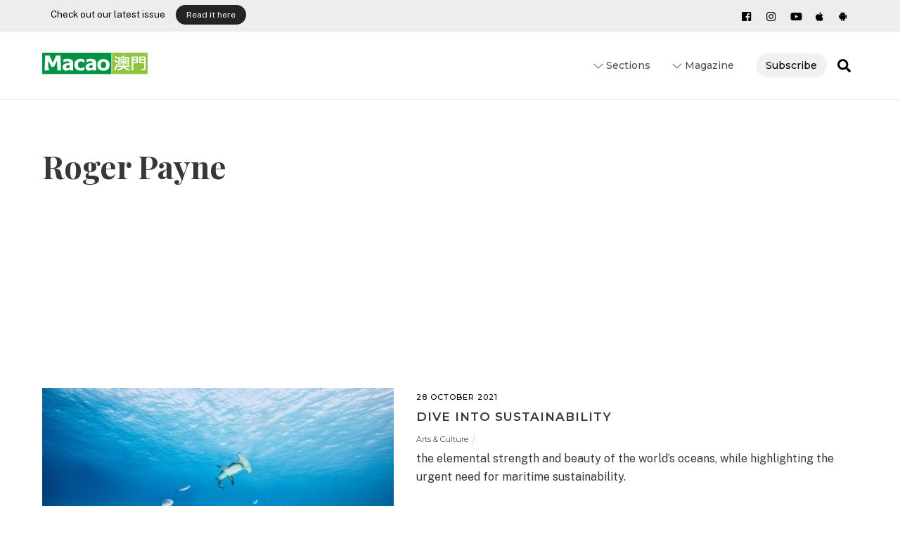

--- FILE ---
content_type: text/html; charset=UTF-8
request_url: https://macaomagazine.net/tag/roger-payne/
body_size: 19467
content:
<!DOCTYPE html>
<html lang="en-US">
<head>
	    <meta charset="UTF-8">
	    <meta name="viewport" content="width=device-width, initial-scale=1">
    <meta name='robots' content='index, follow, max-image-preview:large, max-snippet:-1, max-video-preview:-1' />
	<style>img:is([sizes="auto" i], [sizes^="auto," i]) { contain-intrinsic-size: 3000px 1500px }</style>
	
	<!-- This site is optimized with the Yoast SEO plugin v18.9 - https://yoast.com/wordpress/plugins/seo/ -->
	<title>Roger Payne Archives | macaomagazine.net</title>
	<link rel="canonical" href="https://macaomagazine.net/tag/roger-payne/" />
	<meta property="og:locale" content="en_US" />
	<meta property="og:type" content="article" />
	<meta property="og:title" content="Roger Payne Archives | macaomagazine.net" />
	<meta property="og:url" content="https://macaomagazine.net/tag/roger-payne/" />
	<meta property="og:site_name" content="macaomagazine.net" />
	<meta name="twitter:card" content="summary_large_image" />
	<script type="application/ld+json" class="yoast-schema-graph">{"@context":"https://schema.org","@graph":[{"@type":"Organization","@id":"https://macaomagazine.net/#organization","name":"Macao Magazine","url":"https://macaomagazine.net/","sameAs":["https://www.youtube.com/channel/UCgLHRI8ANSI3L41CVGXePgg","https://www.facebook.com/MacaoMagazine/"],"logo":{"@type":"ImageObject","inLanguage":"en-US","@id":"https://macaomagazine.net/#/schema/logo/image/","url":"https://macaomagazine.net/wp-content/uploads/2019/11/MacaoMagazine_ico-1.jpg","contentUrl":"https://macaomagazine.net/wp-content/uploads/2019/11/MacaoMagazine_ico-1.jpg","width":225,"height":225,"caption":"Macao Magazine"},"image":{"@id":"https://macaomagazine.net/#/schema/logo/image/"}},{"@type":"WebSite","@id":"https://macaomagazine.net/#website","url":"https://macaomagazine.net/","name":"macaomagazine.net","description":"Macao Magazine","publisher":{"@id":"https://macaomagazine.net/#organization"},"potentialAction":[{"@type":"SearchAction","target":{"@type":"EntryPoint","urlTemplate":"https://macaomagazine.net/?s={search_term_string}"},"query-input":"required name=search_term_string"}],"inLanguage":"en-US"},{"@type":"CollectionPage","@id":"https://macaomagazine.net/tag/roger-payne/#webpage","url":"https://macaomagazine.net/tag/roger-payne/","name":"Roger Payne Archives | macaomagazine.net","isPartOf":{"@id":"https://macaomagazine.net/#website"},"breadcrumb":{"@id":"https://macaomagazine.net/tag/roger-payne/#breadcrumb"},"inLanguage":"en-US","potentialAction":[{"@type":"ReadAction","target":["https://macaomagazine.net/tag/roger-payne/"]}]},{"@type":"BreadcrumbList","@id":"https://macaomagazine.net/tag/roger-payne/#breadcrumb","itemListElement":[{"@type":"ListItem","position":1,"name":"Home","item":"https://macaomagazine.net/"},{"@type":"ListItem","position":2,"name":"Roger Payne"}]}]}</script>
	<!-- / Yoast SEO plugin. -->


	    <style id="tf_lazy_style">
		[data-tf-src]{opacity:0}.tf_svg_lazy{transition:filter .3s linear!important;filter:blur(25px);opacity:1;transform:translateZ(0)}.tf_svg_lazy_loaded{filter:blur(0)}.module[data-lazy],.module[data-lazy] .ui,.module_row[data-lazy]:not(.tb_first),.module_row[data-lazy]:not(.tb_first)>.row_inner,.module_row:not(.tb_first) .module_column[data-lazy],.module_subrow[data-lazy]>.subrow_inner{background-image:none!important}
	    </style>
	    <noscript><style>[data-tf-src]{display:none!important}.tf_svg_lazy{filter:none!important;opacity:1!important}</style></noscript>
	    	    <style id="tf_lazy_common">
							/*chrome bug,prevent run transition on the page loading*/
				body:not(.page-loaded),body:not(.page-loaded) #header,body:not(.page-loaded) a,body:not(.page-loaded) img,body:not(.page-loaded) figure,body:not(.page-loaded) div,body:not(.page-loaded) i,body:not(.page-loaded) li,body:not(.page-loaded) span,body:not(.page-loaded) ul{animation:none!important;transition:none!important}body:not(.page-loaded) #main-nav li .sub-menu{display:none}
				img{max-width:100%;height:auto}
						.tf_fa{display:inline-block;width:1em;height:1em;stroke-width:0;stroke:currentColor;overflow:visible;fill:currentColor;pointer-events:none;vertical-align:middle}#tf_svg symbol{overflow:visible}.tf_lazy{position:relative;visibility:visible;display:block;opacity:.3}.wow .tf_lazy{visibility:hidden;opacity:1;position:static;display:inline}div.tf_audio_lazy audio{visibility:hidden;height:0;display:inline}.mejs-container{visibility:visible}.tf_iframe_lazy{transition:opacity .3s ease-in-out;min-height:10px}.tf_carousel .tf_swiper-wrapper{display:flex}.tf_carousel .tf_swiper-slide{flex-shrink:0;opacity:0}.tf_carousel .tf_lazy{contain:none}.tf_swiper-wrapper>br,.tf_lazy.tf_swiper-wrapper .tf_lazy:after,.tf_lazy.tf_swiper-wrapper .tf_lazy:before{display:none}.tf_lazy:after,.tf_lazy:before{content:'';display:inline-block;position:absolute;width:10px!important;height:10px!important;margin:0 3px;top:50%!important;right:50%!important;left:auto!important;border-radius:100%;background-color:currentColor;visibility:visible;animation:tf-hrz-loader infinite .75s cubic-bezier(.2,.68,.18,1.08)}.tf_lazy:after{width:6px!important;height:6px!important;right:auto!important;left:50%!important;margin-top:3px;animation-delay:-.4s}@keyframes tf-hrz-loader{0%{transform:scale(1);opacity:1}50%{transform:scale(.1);opacity:.6}100%{transform:scale(1);opacity:1}}.tf_lazy_lightbox{position:fixed;background:rgba(11,11,11,.8);color:#ccc;top:0;left:0;display:flex;align-items:center;justify-content:center;z-index:999}.tf_lazy_lightbox .tf_lazy:after,.tf_lazy_lightbox .tf_lazy:before{background:#fff}.tf_video_lazy video{width:100%;height:100%;position:static;object-fit:cover}
		</style>
			<noscript><style>body:not(.page-loaded) #main-nav li .sub-menu{display:block}</style></noscript>
    

<link href="https://macaomagazine.net/wp-content/uploads/2021/11/MacaoMagazine_ico-1.jpg" rel="shortcut icon" /> 	    <link rel="preconnect" href="https://fonts.gstatic.com" crossorigin/>
		<link rel="dns-prefetch" href="//www.google-analytics.com"/>
	<link rel="preload" href="https://macaomagazine.net/wp-content/uploads/themify-css/concate/937739722/themify-concate-430397852.min.css" as="style"><link id="themify_concate-css" rel="stylesheet" href="https://macaomagazine.net/wp-content/uploads/themify-css/concate/937739722/themify-concate-430397852.min.css"><link rel="preload" href="https://macaomagazine.net/wp-content/uploads/themify-css/concate/937739722/themify-mobile-1677410795.min.css" as="style" media="screen and (max-width:1000px)"><link id="themify_mobile_concate-css" rel="stylesheet" href="https://macaomagazine.net/wp-content/uploads/themify-css/concate/937739722/themify-mobile-1677410795.min.css" media="screen and (max-width:1000px)"><link rel="alternate" type="application/rss+xml" title="macaomagazine.net &raquo; Feed" href="https://macaomagazine.net/feed/" />
<link rel="alternate" type="application/rss+xml" title="macaomagazine.net &raquo; Comments Feed" href="https://macaomagazine.net/comments/feed/" />
<link rel="alternate" type="application/rss+xml" title="macaomagazine.net &raquo; Roger Payne Tag Feed" href="https://macaomagazine.net/tag/roger-payne/feed/" />
<style id='classic-theme-styles-inline-css'>
/*! This file is auto-generated */
.wp-block-button__link{color:#fff;background-color:#32373c;border-radius:9999px;box-shadow:none;text-decoration:none;padding:calc(.667em + 2px) calc(1.333em + 2px);font-size:1.125em}.wp-block-file__button{background:#32373c;color:#fff;text-decoration:none}
</style>
<style id='global-styles-inline-css'>
:root{--wp--preset--aspect-ratio--square: 1;--wp--preset--aspect-ratio--4-3: 4/3;--wp--preset--aspect-ratio--3-4: 3/4;--wp--preset--aspect-ratio--3-2: 3/2;--wp--preset--aspect-ratio--2-3: 2/3;--wp--preset--aspect-ratio--16-9: 16/9;--wp--preset--aspect-ratio--9-16: 9/16;--wp--preset--color--black: #000000;--wp--preset--color--cyan-bluish-gray: #abb8c3;--wp--preset--color--white: #ffffff;--wp--preset--color--pale-pink: #f78da7;--wp--preset--color--vivid-red: #cf2e2e;--wp--preset--color--luminous-vivid-orange: #ff6900;--wp--preset--color--luminous-vivid-amber: #fcb900;--wp--preset--color--light-green-cyan: #7bdcb5;--wp--preset--color--vivid-green-cyan: #00d084;--wp--preset--color--pale-cyan-blue: #8ed1fc;--wp--preset--color--vivid-cyan-blue: #0693e3;--wp--preset--color--vivid-purple: #9b51e0;--wp--preset--gradient--vivid-cyan-blue-to-vivid-purple: linear-gradient(135deg,rgba(6,147,227,1) 0%,rgb(155,81,224) 100%);--wp--preset--gradient--light-green-cyan-to-vivid-green-cyan: linear-gradient(135deg,rgb(122,220,180) 0%,rgb(0,208,130) 100%);--wp--preset--gradient--luminous-vivid-amber-to-luminous-vivid-orange: linear-gradient(135deg,rgba(252,185,0,1) 0%,rgba(255,105,0,1) 100%);--wp--preset--gradient--luminous-vivid-orange-to-vivid-red: linear-gradient(135deg,rgba(255,105,0,1) 0%,rgb(207,46,46) 100%);--wp--preset--gradient--very-light-gray-to-cyan-bluish-gray: linear-gradient(135deg,rgb(238,238,238) 0%,rgb(169,184,195) 100%);--wp--preset--gradient--cool-to-warm-spectrum: linear-gradient(135deg,rgb(74,234,220) 0%,rgb(151,120,209) 20%,rgb(207,42,186) 40%,rgb(238,44,130) 60%,rgb(251,105,98) 80%,rgb(254,248,76) 100%);--wp--preset--gradient--blush-light-purple: linear-gradient(135deg,rgb(255,206,236) 0%,rgb(152,150,240) 100%);--wp--preset--gradient--blush-bordeaux: linear-gradient(135deg,rgb(254,205,165) 0%,rgb(254,45,45) 50%,rgb(107,0,62) 100%);--wp--preset--gradient--luminous-dusk: linear-gradient(135deg,rgb(255,203,112) 0%,rgb(199,81,192) 50%,rgb(65,88,208) 100%);--wp--preset--gradient--pale-ocean: linear-gradient(135deg,rgb(255,245,203) 0%,rgb(182,227,212) 50%,rgb(51,167,181) 100%);--wp--preset--gradient--electric-grass: linear-gradient(135deg,rgb(202,248,128) 0%,rgb(113,206,126) 100%);--wp--preset--gradient--midnight: linear-gradient(135deg,rgb(2,3,129) 0%,rgb(40,116,252) 100%);--wp--preset--font-size--small: 13px;--wp--preset--font-size--medium: 20px;--wp--preset--font-size--large: 36px;--wp--preset--font-size--x-large: 42px;--wp--preset--spacing--20: 0.44rem;--wp--preset--spacing--30: 0.67rem;--wp--preset--spacing--40: 1rem;--wp--preset--spacing--50: 1.5rem;--wp--preset--spacing--60: 2.25rem;--wp--preset--spacing--70: 3.38rem;--wp--preset--spacing--80: 5.06rem;--wp--preset--shadow--natural: 6px 6px 9px rgba(0, 0, 0, 0.2);--wp--preset--shadow--deep: 12px 12px 50px rgba(0, 0, 0, 0.4);--wp--preset--shadow--sharp: 6px 6px 0px rgba(0, 0, 0, 0.2);--wp--preset--shadow--outlined: 6px 6px 0px -3px rgba(255, 255, 255, 1), 6px 6px rgba(0, 0, 0, 1);--wp--preset--shadow--crisp: 6px 6px 0px rgba(0, 0, 0, 1);}:where(.is-layout-flex){gap: 0.5em;}:where(.is-layout-grid){gap: 0.5em;}body .is-layout-flex{display: flex;}.is-layout-flex{flex-wrap: wrap;align-items: center;}.is-layout-flex > :is(*, div){margin: 0;}body .is-layout-grid{display: grid;}.is-layout-grid > :is(*, div){margin: 0;}:where(.wp-block-columns.is-layout-flex){gap: 2em;}:where(.wp-block-columns.is-layout-grid){gap: 2em;}:where(.wp-block-post-template.is-layout-flex){gap: 1.25em;}:where(.wp-block-post-template.is-layout-grid){gap: 1.25em;}.has-black-color{color: var(--wp--preset--color--black) !important;}.has-cyan-bluish-gray-color{color: var(--wp--preset--color--cyan-bluish-gray) !important;}.has-white-color{color: var(--wp--preset--color--white) !important;}.has-pale-pink-color{color: var(--wp--preset--color--pale-pink) !important;}.has-vivid-red-color{color: var(--wp--preset--color--vivid-red) !important;}.has-luminous-vivid-orange-color{color: var(--wp--preset--color--luminous-vivid-orange) !important;}.has-luminous-vivid-amber-color{color: var(--wp--preset--color--luminous-vivid-amber) !important;}.has-light-green-cyan-color{color: var(--wp--preset--color--light-green-cyan) !important;}.has-vivid-green-cyan-color{color: var(--wp--preset--color--vivid-green-cyan) !important;}.has-pale-cyan-blue-color{color: var(--wp--preset--color--pale-cyan-blue) !important;}.has-vivid-cyan-blue-color{color: var(--wp--preset--color--vivid-cyan-blue) !important;}.has-vivid-purple-color{color: var(--wp--preset--color--vivid-purple) !important;}.has-black-background-color{background-color: var(--wp--preset--color--black) !important;}.has-cyan-bluish-gray-background-color{background-color: var(--wp--preset--color--cyan-bluish-gray) !important;}.has-white-background-color{background-color: var(--wp--preset--color--white) !important;}.has-pale-pink-background-color{background-color: var(--wp--preset--color--pale-pink) !important;}.has-vivid-red-background-color{background-color: var(--wp--preset--color--vivid-red) !important;}.has-luminous-vivid-orange-background-color{background-color: var(--wp--preset--color--luminous-vivid-orange) !important;}.has-luminous-vivid-amber-background-color{background-color: var(--wp--preset--color--luminous-vivid-amber) !important;}.has-light-green-cyan-background-color{background-color: var(--wp--preset--color--light-green-cyan) !important;}.has-vivid-green-cyan-background-color{background-color: var(--wp--preset--color--vivid-green-cyan) !important;}.has-pale-cyan-blue-background-color{background-color: var(--wp--preset--color--pale-cyan-blue) !important;}.has-vivid-cyan-blue-background-color{background-color: var(--wp--preset--color--vivid-cyan-blue) !important;}.has-vivid-purple-background-color{background-color: var(--wp--preset--color--vivid-purple) !important;}.has-black-border-color{border-color: var(--wp--preset--color--black) !important;}.has-cyan-bluish-gray-border-color{border-color: var(--wp--preset--color--cyan-bluish-gray) !important;}.has-white-border-color{border-color: var(--wp--preset--color--white) !important;}.has-pale-pink-border-color{border-color: var(--wp--preset--color--pale-pink) !important;}.has-vivid-red-border-color{border-color: var(--wp--preset--color--vivid-red) !important;}.has-luminous-vivid-orange-border-color{border-color: var(--wp--preset--color--luminous-vivid-orange) !important;}.has-luminous-vivid-amber-border-color{border-color: var(--wp--preset--color--luminous-vivid-amber) !important;}.has-light-green-cyan-border-color{border-color: var(--wp--preset--color--light-green-cyan) !important;}.has-vivid-green-cyan-border-color{border-color: var(--wp--preset--color--vivid-green-cyan) !important;}.has-pale-cyan-blue-border-color{border-color: var(--wp--preset--color--pale-cyan-blue) !important;}.has-vivid-cyan-blue-border-color{border-color: var(--wp--preset--color--vivid-cyan-blue) !important;}.has-vivid-purple-border-color{border-color: var(--wp--preset--color--vivid-purple) !important;}.has-vivid-cyan-blue-to-vivid-purple-gradient-background{background: var(--wp--preset--gradient--vivid-cyan-blue-to-vivid-purple) !important;}.has-light-green-cyan-to-vivid-green-cyan-gradient-background{background: var(--wp--preset--gradient--light-green-cyan-to-vivid-green-cyan) !important;}.has-luminous-vivid-amber-to-luminous-vivid-orange-gradient-background{background: var(--wp--preset--gradient--luminous-vivid-amber-to-luminous-vivid-orange) !important;}.has-luminous-vivid-orange-to-vivid-red-gradient-background{background: var(--wp--preset--gradient--luminous-vivid-orange-to-vivid-red) !important;}.has-very-light-gray-to-cyan-bluish-gray-gradient-background{background: var(--wp--preset--gradient--very-light-gray-to-cyan-bluish-gray) !important;}.has-cool-to-warm-spectrum-gradient-background{background: var(--wp--preset--gradient--cool-to-warm-spectrum) !important;}.has-blush-light-purple-gradient-background{background: var(--wp--preset--gradient--blush-light-purple) !important;}.has-blush-bordeaux-gradient-background{background: var(--wp--preset--gradient--blush-bordeaux) !important;}.has-luminous-dusk-gradient-background{background: var(--wp--preset--gradient--luminous-dusk) !important;}.has-pale-ocean-gradient-background{background: var(--wp--preset--gradient--pale-ocean) !important;}.has-electric-grass-gradient-background{background: var(--wp--preset--gradient--electric-grass) !important;}.has-midnight-gradient-background{background: var(--wp--preset--gradient--midnight) !important;}.has-small-font-size{font-size: var(--wp--preset--font-size--small) !important;}.has-medium-font-size{font-size: var(--wp--preset--font-size--medium) !important;}.has-large-font-size{font-size: var(--wp--preset--font-size--large) !important;}.has-x-large-font-size{font-size: var(--wp--preset--font-size--x-large) !important;}
:where(.wp-block-post-template.is-layout-flex){gap: 1.25em;}:where(.wp-block-post-template.is-layout-grid){gap: 1.25em;}
:where(.wp-block-columns.is-layout-flex){gap: 2em;}:where(.wp-block-columns.is-layout-grid){gap: 2em;}
:root :where(.wp-block-pullquote){font-size: 1.5em;line-height: 1.6;}
</style>
<link rel="preload" href="https://macaomagazine.net/wp-content/plugins/themify-ptb/admin/themify-icons/font-awesome.min.css?ver=1.7.0" as="style" /><link rel='stylesheet' id='themify-font-icons-css2-css' href='https://macaomagazine.net/wp-content/plugins/themify-ptb/admin/themify-icons/font-awesome.min.css?ver=1.7.0' media='all' />
<link rel="preload" href="https://macaomagazine.net/wp-content/plugins/themify-ptb/admin/themify-icons/themify.framework.min.css?ver=1.7.0" as="style" /><link rel='stylesheet' id='ptb-colors-css' href='https://macaomagazine.net/wp-content/plugins/themify-ptb/admin/themify-icons/themify.framework.min.css?ver=1.7.0' media='all' />
<link rel="preload" href="https://macaomagazine.net/wp-content/plugins/themify-ptb/public/css/ptb-public.min.css?ver=1.7.0" as="style" /><link rel='stylesheet' id='ptb-css' href='https://macaomagazine.net/wp-content/plugins/themify-ptb/public/css/ptb-public.min.css?ver=1.7.0' media='all' />
<script src="https://macaomagazine.net/wp-includes/js/jquery/jquery.min.js?ver=3.7.1" id="jquery-core-js"></script>
<script id="ptb-js-extra">
var ptb = {"url":"https:\/\/macaomagazine.net\/wp-content\/plugins\/themify-ptb\/public\/","ver":"1.7.0","min":{"css":{"lightbox":1},"js":[]},"include":"https:\/\/macaomagazine.net\/wp-includes\/js\/","is_themify_theme":"1"};
</script>
<script defer="defer" src="https://macaomagazine.net/wp-content/plugins/themify-ptb/public/js/ptb-public.min.js?ver=1.7.0" id="ptb-js"></script>
<link rel="https://api.w.org/" href="https://macaomagazine.net/wp-json/" /><link rel="alternate" title="JSON" type="application/json" href="https://macaomagazine.net/wp-json/wp/v2/tags/1265" /><link rel="EditURI" type="application/rsd+xml" title="RSD" href="https://macaomagazine.net/xmlrpc.php?rsd" />
<meta name="generator" content="WordPress 6.7.2" />
        <script type="text/javascript">
            ajaxurl = 'https://macaomagazine.net/wp-admin/admin-ajax.php';
        </script>
        
	<style>
	@keyframes themifyAnimatedBG{
		0%{background-color:#33baab}100%{background-color:#e33b9e}50%{background-color:#4961d7}33.3%{background-color:#2ea85c}25%{background-color:#2bb8ed}20%{background-color:#dd5135}
	}
	.page-loaded .module_row.animated-bg{
		animation:themifyAnimatedBG 30000ms infinite alternate
	}
	</style>
	      <!-- Google tag (gtag.js) -->
<script async src="https://www.googletagmanager.com/gtag/js?id=G-PRGKR32KQ2"></script>
<script>
  window.dataLayer = window.dataLayer || [];
  function gtag(){dataLayer.push(arguments);}
  gtag('js', new Date());

  gtag('config', 'G-PRGKR32KQ2');
</script>
    <!-- Global site tag (gtag.js) - Google Analytics -->
<script async src="https://www.googletagmanager.com/gtag/js?id=UA-22575948-6"></script>
<script>
  window.dataLayer = window.dataLayer || [];
  function gtag(){dataLayer.push(arguments);}
  gtag('js', new Date());

  gtag('config', 'UA-22575948-6');
</script>

<style id="tb_inline_styles">.tb_animation_on{overflow-x:hidden}.themify_builder .wow{visibility:hidden;animation-fill-mode:both}@media screen and (min-width:768px){.themify_builder .tf_lax_done{transition-duration:.8s;transition-timing-function:cubic-bezier(.165,.84,.44,1)}.wow.tf_lax_done{animation-fill-mode:backwards}}@media screen and (max-width:770px){.themify_builder .tf_lax_done{opacity:unset!important;transform:unset!important;filter:unset!important;backface-visibility:unset!important}}@media screen and (min-width:768px){[data-sticky-active].tb_sticky_scroll_active{z-index:1}[data-sticky-active].tb_sticky_scroll_active .hide-on-stick{display:none}}@media screen and (min-width:1281px){.hide-desktop{width:0!important;height:0!important;padding:0!important;visibility:hidden!important;margin:0!important;display:table-column!important}}@media screen and (min-width:769px) and (max-width:1280px){.hide-tablet_landscape{width:0!important;height:0!important;padding:0!important;visibility:hidden!important;margin:0!important;display:table-column!important}}@media screen and (min-width:554px) and (max-width:768px){.hide-tablet{width:0!important;height:0!important;padding:0!important;visibility:hidden!important;margin:0!important;display:table-column!important}}@media screen and (max-width:553px){.hide-mobile{width:0!important;height:0!important;padding:0!important;visibility:hidden!important;margin:0!important;display:table-column!important}}</style><noscript><style>.themify_builder .wow,.wow .tf_lazy{visibility:visible!important}</style></noscript><meta name="generator" content="Powered by Slider Revolution 6.5.11 - responsive, Mobile-Friendly Slider Plugin for WordPress with comfortable drag and drop interface." />
<script type="text/javascript">function setREVStartSize(e){
			//window.requestAnimationFrame(function() {				 
				window.RSIW = window.RSIW===undefined ? window.innerWidth : window.RSIW;	
				window.RSIH = window.RSIH===undefined ? window.innerHeight : window.RSIH;	
				try {								
					var pw = document.getElementById(e.c).parentNode.offsetWidth,
						newh;
					pw = pw===0 || isNaN(pw) ? window.RSIW : pw;
					e.tabw = e.tabw===undefined ? 0 : parseInt(e.tabw);
					e.thumbw = e.thumbw===undefined ? 0 : parseInt(e.thumbw);
					e.tabh = e.tabh===undefined ? 0 : parseInt(e.tabh);
					e.thumbh = e.thumbh===undefined ? 0 : parseInt(e.thumbh);
					e.tabhide = e.tabhide===undefined ? 0 : parseInt(e.tabhide);
					e.thumbhide = e.thumbhide===undefined ? 0 : parseInt(e.thumbhide);
					e.mh = e.mh===undefined || e.mh=="" || e.mh==="auto" ? 0 : parseInt(e.mh,0);		
					if(e.layout==="fullscreen" || e.l==="fullscreen") 						
						newh = Math.max(e.mh,window.RSIH);					
					else{					
						e.gw = Array.isArray(e.gw) ? e.gw : [e.gw];
						for (var i in e.rl) if (e.gw[i]===undefined || e.gw[i]===0) e.gw[i] = e.gw[i-1];					
						e.gh = e.el===undefined || e.el==="" || (Array.isArray(e.el) && e.el.length==0)? e.gh : e.el;
						e.gh = Array.isArray(e.gh) ? e.gh : [e.gh];
						for (var i in e.rl) if (e.gh[i]===undefined || e.gh[i]===0) e.gh[i] = e.gh[i-1];
											
						var nl = new Array(e.rl.length),
							ix = 0,						
							sl;					
						e.tabw = e.tabhide>=pw ? 0 : e.tabw;
						e.thumbw = e.thumbhide>=pw ? 0 : e.thumbw;
						e.tabh = e.tabhide>=pw ? 0 : e.tabh;
						e.thumbh = e.thumbhide>=pw ? 0 : e.thumbh;					
						for (var i in e.rl) nl[i] = e.rl[i]<window.RSIW ? 0 : e.rl[i];
						sl = nl[0];									
						for (var i in nl) if (sl>nl[i] && nl[i]>0) { sl = nl[i]; ix=i;}															
						var m = pw>(e.gw[ix]+e.tabw+e.thumbw) ? 1 : (pw-(e.tabw+e.thumbw)) / (e.gw[ix]);					
						newh =  (e.gh[ix] * m) + (e.tabh + e.thumbh);
					}
					var el = document.getElementById(e.c);
					if (el!==null && el) el.style.height = newh+"px";					
					el = document.getElementById(e.c+"_wrapper");
					if (el!==null && el) {
						el.style.height = newh+"px";
						el.style.display = "block";
					}
				} catch(e){
					console.log("Failure at Presize of Slider:" + e)
				}					   
			//});
		  };</script>
</head>
<body class="archive tag tag-roger-payne tag-1265 skin-default sidebar-none default_width no-home tb_animation_on ready-view header-top-widgets fixed-header-enabled footer-horizontal-left tagline-off social-widget-off menu-overlay-zoomin-right revealing-footer footer-menu-navigation-off filter-hover-none filter-featured-only sidemenu-active no-rounded-image">
<div class="search-lightbox-wrap tf_hide tf_w tf_scrollbar">
	<div class="search-lightbox">
		<div class="searchform-wrap">
			<form method="get" id="searchform" action="https://macaomagazine.net/">
	
    <div class="icon-search"><svg  aria-label="Search" role="img" class="tf_fa tf-ti-search"><use href="#tf-ti-search"></use></svg></div>
    <span class="tf_loader tf_hide"></span>
    <input type="text" name="s" id="s" title="Search" placeholder="Search" value="" />

    
</form>
		</div>
		<!-- /searchform wrap -->
		<div class="search-results-wrap tf_rel"></div>
	</div>
	<a class="close-search-box tf_close" href="#"><span class="screen-reader-text">Close</span></a>
</div>
<!-- /search-lightbox -->
<div id="pagewrap" class="tf_box hfeed site">
    <a class="screen-reader-text skip-to-content" href="#content">Skip to content</a>
					<div id="headerwrap"  class=' tf_box tf_w'>

			
												<div class="header-widget-full tf_clearfix">
								
		<div class="header-widget tf_clear tf_clearfix">
			<div class="header-widget-inner tf_scrollbar tf_clearfix">
									<div class="col4-2 first tf_box tf_float">
						<div id="block-2" class="widget widget_block widget_text">
<p><meta charset="utf-8">Check out our latest issue</p>
</div><div id="block-3" class="widget widget_block">
<div class="wp-block-buttons is-layout-flex wp-block-buttons-is-layout-flex">
<div class="wp-block-button"><a class="wp-block-button__link wp-element-button" href="https://macaomagazine.net/wp-content/uploads/2025/12/MM_90_12-21_web_c.pdf" target="_blank" rel="noreferrer noopener">Read it here</a></div>
</div>
</div>					</div>
									<div class="col4-2 tf_box tf_float">
						<div id="themify-social-links-3" class="widget themify-social-links"><ul class="social-links horizontal">
							<li class="social-link-item facebook font-icon icon-small">
								<a href="https://www.facebook.com/MacaoMagazine/" aria-label="facebook" target="_blank" rel="noopener"><em><svg  aria-label="Facebook" role="img" class="tf_fa tf-fab-facebook-square"><use href="#tf-fab-facebook-square"></use></svg></em>  </a>
							</li>
							<!-- /themify-link-item -->
							<li class="social-link-item instagram font-icon icon-small">
								<a href="https://www.instagram.com/MacaoMagazine/" aria-label="instagram" target="_blank" rel="noopener"><em><svg  aria-label="Instagram" role="img" class="tf_fa tf-fab-instagram"><use href="#tf-fab-instagram"></use></svg></em>  </a>
							</li>
							<!-- /themify-link-item -->
							<li class="social-link-item youtube font-icon icon-small">
								<a href="https://www.youtube.com/channel/UCgLHRI8ANSI3L41CVGXePgg" aria-label="youtube" target="_blank" rel="noopener"><em><svg  aria-label="Youtube" role="img" class="tf_fa tf-fab-youtube"><use href="#tf-fab-youtube"></use></svg></em>  </a>
							</li>
							<!-- /themify-link-item -->
							<li class="social-link-item apple-app-store font-icon icon-small">
								<a href="https://apps.apple.com/us/app/macao-magazine/id1062330271" aria-label="apple-app-store" target="_blank" rel="noopener"><em><svg  aria-label="apple app store" role="img" class="tf_fa tf-fab-apple"><use href="#tf-fab-apple"></use></svg></em>  </a>
							</li>
							<!-- /themify-link-item -->
							<li class="social-link-item android-app-store font-icon icon-small">
								<a href="https://play.google.com/store/apps/details?id=com.macao.magazine.mui" aria-label="android-app-store" target="_blank" rel="noopener"><em><svg  aria-label="android app store" role="img" class="tf_fa tf-fab-android"><use href="#tf-fab-android"></use></svg></em>  </a>
							</li>
							<!-- /themify-link-item --></ul></div>					</div>
							</div>
			<!-- /.header-widget-inner -->
		</div>
		<!-- /.header-widget -->

												</div>
					<!-- /header-widgets -->
							                                                    <div class="header-icons tf_hide">
                                <a id="menu-icon" class="tf_inline_b tf_text_dec" href="#mobile-menu" aria-label="Menu"><span class="menu-icon-inner tf_inline_b tf_vmiddle tf_overflow"></span><span class="screen-reader-text">Menu</span></a>
				                            </div>
                        
			<header id="header" class="tf_box pagewidth tf_clearfix" itemscope="itemscope" itemtype="https://schema.org/WPHeader">

	            
	            <div class="header-bar tf_box">
				    <div id="site-logo"><a href="https://macaomagazine.net" title="macaomagazine.net"><img decoding="async" data-tf-not-load="1" src="https://macaomagazine.net/wp-content/uploads/2019/11/MmagLogo.svg" alt="macaomagazine.net" title="MmagLogo" width="150" height="" class="site-logo-image"></a></div>				</div>
				<!-- /.header-bar -->

									<div id="mobile-menu" class="sidemenu sidemenu-off tf_scrollbar">
												
						<div class="navbar-wrapper tf_clearfix">
                            														
							<a class="search-button tf_vmiddle tf_inline_b" href="#"><svg  aria-label="Search" role="img" class="tf_fa tf-fas-search"><use href="#tf-fas-search"></use></svg><span class="screen-reader-text">Search</span></a>
							<nav id="main-nav-wrap" itemscope="itemscope" itemtype="https://schema.org/SiteNavigationElement">
								<ul id="main-nav" class="main-nav tf_clearfix tf_box"><li class="menu-item-custom-85 menu-item menu-item-type-custom menu-item-object-custom menu-item-has-children has-sub-menu menu-item-85"  aria-haspopup="true"><a ><em> <svg  aria-hidden="true" class="tf_fa tf-ti-angle-down"><use href="#tf-ti-angle-down"></use></svg></em> Sections<span class="child-arrow"></span></a> <ul class="sub-menu"><li class="menu-item-category-4 menu-item menu-item-type-taxonomy menu-item-object-category mega-link menu-item-86 menu-category-4-parent-85" data-termid="4" data-tax="category"><a  href="https://macaomagazine.net/category/magazine/arts-culture/">Arts &amp; Culture</a> </li>
<li class="menu-item-category-5 menu-item menu-item-type-taxonomy menu-item-object-category mega-link menu-item-87 menu-category-5-parent-85" data-termid="5" data-tax="category"><a  href="https://macaomagazine.net/category/magazine/china/">China</a> </li>
<li class="menu-item-category-6 menu-item menu-item-type-taxonomy menu-item-object-category mega-link menu-item-88 menu-category-6-parent-85" data-termid="6" data-tax="category"><a  href="https://macaomagazine.net/category/magazine/economy/">Economy</a> </li>
<li class="menu-item-category-15 menu-item menu-item-type-taxonomy menu-item-object-category mega-link menu-item-397 menu-category-15-parent-85" data-termid="15" data-tax="category"><a  href="https://macaomagazine.net/category/magazine/environment/">Environment</a> </li>
<li class="menu-item-category-7 menu-item menu-item-type-taxonomy menu-item-object-category mega-link menu-item-89 menu-category-7-parent-85" data-termid="7" data-tax="category"><a  href="https://macaomagazine.net/category/magazine/history/">History</a> </li>
<li class="menu-item-category-8 menu-item menu-item-type-taxonomy menu-item-object-category mega-link menu-item-90 menu-category-8-parent-85" data-termid="8" data-tax="category"><a  href="https://macaomagazine.net/category/magazine/politics/">Politics</a> </li>
<li class="menu-item-category-9 menu-item menu-item-type-taxonomy menu-item-object-category mega-link menu-item-91 menu-category-9-parent-85" data-termid="9" data-tax="category"><a  href="https://macaomagazine.net/category/magazine/portuguese-speaking-countries/">Portuguese-Speaking Countries</a> </li>
<li class="menu-item-category-10 menu-item menu-item-type-taxonomy menu-item-object-category mega-link menu-item-92 menu-category-10-parent-85" data-termid="10" data-tax="category"><a  href="https://macaomagazine.net/category/magazine/social-affairs/">Social Affairs</a> </li>
<li class="menu-item-category-92 menu-item menu-item-type-taxonomy menu-item-object-category mega-link menu-item-9791 menu-category-92-parent-85" data-termid="92" data-tax="category"><a  href="https://macaomagazine.net/category/magazine/sports/">Sports</a> </li>
<li class="menu-item-custom-9140 menu-item menu-item-type-custom menu-item-object-custom menu-item-9140 menu-custom-9140-parent-85" ><a  href="/throughthelens/">Through the Lens</a> </li>
<li class="menu-item-custom-530 menu-item menu-item-type-custom menu-item-object-custom menu-item-530 menu-custom-530-parent-85" ><a  href="/sections">All Sections</a> </li>
</ul></li>
<li class="menu-item-custom-406 menu-item menu-item-type-custom menu-item-object-custom menu-item-has-children has-mega-column has-mega layout-auto has-sub-menu menu-item-406"  aria-haspopup="true"><a ><em> <svg  aria-hidden="true" class="tf_fa tf-ti-angle-down"><use href="#tf-ti-angle-down"></use></svg></em> Magazine<span class="child-arrow"></span></a> <ul class="sub-menu tf_scrollbar"><li class="themify-widget-menu"><div class="widget layout-parts"><div class="tb_layout_part_wrap tf_w">
<!--themify_builder_content-->
    <div  class="themify_builder_content themify_builder_content-9087 themify_builder not_editable_builder" data-postid="9087">
        	<!-- module_row -->
	<div  data-lazy="1" class="module_row themify_builder_row tb_pb7g985 tb_first tf_clearfix">
	    		<div class="row_inner col_align_top tf_box tf_w tf_rel"  data-basecol="2" data-col_tablet="column-full">
			<div  data-lazy="1" class="module_column tb-column col3-1 first tb_lnmn986 tf_box">
	    	    	        <div class="tb-column-inner tf_box tf_w">
		    <!-- module menu -->
<div  class="module module-menu tb_uopm987  mobile-menu-slide tf_textl" data-menu-style="mobile-menu-slide" data-menu-breakpoint="0" data-element-id="tb_uopm987" data-lazy="1">
    <h3 class="module-title">THE MAGAZINE</h3>	
	<div class="module-menu-container tf_textl"><ul id="menu-magazine-dropdown-menu" class="ui tf_clearfix nav tf_rel vertical transparent "><li id="menu-item-9101" class="menu-item-custom-9101 menu-item menu-item-type-custom menu-item-object-custom menu-item-9101"><a href="/magazine-issues/">All Magazine Issues</a></li>
<li id="menu-item-9102" class="menu-item-custom-9102 menu-item menu-item-type-custom menu-item-object-custom menu-item-9102"><a href="/authors/">Our Authors</a></li>
<li id="menu-item-9103" class="menu-item-custom-9103 menu-item menu-item-type-custom menu-item-object-custom menu-item-9103"><a href="/about">About Macao Magazine</a></li>
<li id="menu-item-9104" class="menu-item-custom-9104 menu-item menu-item-type-custom menu-item-object-custom menu-item-9104"><a href="/contacts">Contacts</a></li>
</ul></div>		<style>
			.mobile-menu-module[data-module="tb_uopm987"] {
				right: -300px;
			}
		</style>
	</div>
<!-- /module menu -->
	        </div>
	    	</div>
		<div  data-lazy="1" class="module_column tb-column col3-2 last tb_xrpe987 tf_box">
	    	    	        <div class="tb-column-inner tf_box tf_w">
		    <!-- module image -->
<div  class="module module-image tb_shvh988   image-top tf_mw" data-lazy="1">
    <h3 class="module-title">LATEST ISSUE</h3>    <div class="image-wrap tf_rel tf_mw">
		    <a href="https://macaomagazine.net/wp-content/uploads/2025/12/MM_90_12-21_web_c.pdf"
	        rel="noopener" target="_blank"	       >
		   		<img src="[data-uri]" data-lazy="1" fetchpriority="high" decoding="async" width="1286" height="406" data-tf-src="https://macaomagazine.net/wp-content/uploads/2025/12/MM_Banner_90-2.jpg" class="wp-post-image wp-image-14513" title="MM_Banner_90-2" alt="MM_Banner_90-2"><noscript><img fetchpriority="high" decoding="async" width="1286" height="406" data-tf-not-load src="https://macaomagazine.net/wp-content/uploads/2025/12/MM_Banner_90-2.jpg" class="wp-post-image wp-image-14513" title="MM_Banner_90-2" alt="MM_Banner_90-2"></noscript>	    </a>
	
		</div>
	<!-- /image-wrap -->
    
    	</div>
<!-- /module image -->	        </div>
	    	</div>
		    </div>
	    <!-- /row_inner -->
	</div>
	<!-- /module_row -->
	    </div>
<!--/themify_builder_content-->
</div>
</div></li>
</ul></li>
<li class="menu-item menu-item-type-post_type menu-item-object-themify_popup tf-popup highlight-link menu-item-9100" ><a  href="#themify-popup-9098">Subscribe</a> </li>
</ul>							</nav>
							<!-- /#main-nav-wrap -->
                                                    </div>

						
							<a id="menu-icon-close" aria-label="Close menu" class="tf_close tf_hide" href="#"><span class="screen-reader-text">Close Menu</span></a>

																	</div><!-- #mobile-menu -->
                     					<!-- /#mobile-menu -->
				
				
				
			</header>
			<!-- /#header -->
				        
		</div>
		<!-- /#headerwrap -->
	
	<div id="body" class="tf_box tf_clear tf_mw tf_clearfix">
		
	<!-- layout-container -->
<div id="layout" class="pagewidth tf_box tf_clearfix">
        <!-- content -->
    <main id="content" class="tf_box tf_clearfix">
	 <h1 itemprop="name" class="page-title">Roger Payne </h1><ul class="post-filter tf_textc tf_opacity">	<li class="cat-item cat-item-2715"><a href="https://macaomagazine.net/category/magazine/agenda/">Agenda</a>
</li>
	<li class="cat-item cat-item-4"><a href="https://macaomagazine.net/category/magazine/arts-culture/">Arts &amp; Culture</a>
</li>
	<li class="cat-item cat-item-2713"><a href="https://macaomagazine.net/category/magazine/ask-me-im-a-local/">Ask Me, I&#039;m a Local</a>
</li>
	<li class="cat-item cat-item-2431"><a href="https://macaomagazine.net/category/magazine/business/">Business</a>
</li>
	<li class="cat-item cat-item-5"><a href="https://macaomagazine.net/category/magazine/china/">China</a>
</li>
	<li class="cat-item cat-item-1594"><a href="https://macaomagazine.net/category/covid-19/">Covid-19</a>
</li>
	<li class="cat-item cat-item-6"><a href="https://macaomagazine.net/category/magazine/economy/">Economy</a>
</li>
	<li class="cat-item cat-item-15"><a href="https://macaomagazine.net/category/magazine/environment/">Environment</a>
</li>
	<li class="cat-item cat-item-12"><a href="https://macaomagazine.net/category/featured/">Featured</a>
</li>
	<li class="cat-item cat-item-1483"><a href="https://macaomagazine.net/category/magazine/food-and-drink/">Food and Drink</a>
</li>
	<li class="cat-item cat-item-1854"><a href="https://macaomagazine.net/category/magazine/gaming/">Gaming</a>
</li>
	<li class="cat-item cat-item-1679"><a href="https://macaomagazine.net/category/magazine/economy/greater-bay-area/">Greater Bay Area</a>
</li>
	<li class="cat-item cat-item-7"><a href="https://macaomagazine.net/category/magazine/history/">History</a>
</li>
	<li class="cat-item cat-item-2110"><a href="https://macaomagazine.net/category/magazine/infrastructure/">Infrastructure</a>
</li>
	<li class="cat-item cat-item-1613"><a href="https://macaomagazine.net/category/magazine/macao-abroad/">Macao Abroad</a>
</li>
	<li class="cat-item cat-item-3"><a href="https://macaomagazine.net/category/magazine/">Magazine</a>
</li>
	<li class="cat-item cat-item-2446"><a href="https://macaomagazine.net/category/magazine/news/">News</a>
</li>
	<li class="cat-item cat-item-8"><a href="https://macaomagazine.net/category/magazine/politics/">Politics</a>
</li>
	<li class="cat-item cat-item-9"><a href="https://macaomagazine.net/category/magazine/portuguese-speaking-countries/">Portuguese-Speaking Countries</a>
</li>
	<li class="cat-item cat-item-2378"><a href="https://macaomagazine.net/category/qa-2/">Q&amp;A</a>
</li>
	<li class="cat-item cat-item-1879"><a href="https://macaomagazine.net/category/magazine/qa/">Q&amp;A</a>
</li>
	<li class="cat-item cat-item-10"><a href="https://macaomagazine.net/category/magazine/social-affairs/">Social Affairs</a>
</li>
	<li class="cat-item cat-item-92"><a href="https://macaomagazine.net/category/magazine/sports/">Sports</a>
</li>
	<li class="cat-item cat-item-93"><a href="https://macaomagazine.net/category/magazine/tradition/">Tradition</a>
</li>
	<li class="cat-item cat-item-1"><a href="https://macaomagazine.net/category/uncategorized/">Uncategorized</a>
</li>
</ul>		    <div  id="loops-wrapper" class="loops-wrapper masonry infinite classic tf_rel list-large-image tf_clear tf_clearfix" data-lazy="1">
							<article id="post-8854" class="post tf_clearfix post-8854 type-post status-publish format-standard has-post-thumbnail hentry category-arts-culture tag-cultural-ambassador-of-macao tag-flow-body-mindfulness tag-frederic-winckler tag-house-of-dancing-water-underwater-discoveries tag-jennifer-lai tag-katy-payne tag-la-mer tag-makoto-azuma tag-melco-resorts-entertainment tag-national-geographic tag-parley-for-the-oceans tag-parley-global-cleanup-network tag-roger-payne tag-sephirothic-flower tag-songs-of-the-humpback-whale tag-the-house-of-dancing-water tag-thomas-roussel tag-1268 tag--la-mer has-post-title has-post-date has-post-category no-post-tag no-post-comment no-post-author   cat-4">
	    
			<a href="https://macaomagazine.net/dive-into-sustainability/" aria-label="Dive into sustainability" data-post-permalink="yes" style="display: none;"></a>
	    			<figure class="post-image tf_clearfix">
			    								<a href="https://macaomagazine.net/dive-into-sustainability/">
								<img data-tf-not-load="1" decoding="async" src="https://macaomagazine.net/wp-content/uploads/2021/10/MM66_07_01-1024x708-500x315.jpg" width="500" height="315" class="wp-post-image wp-image-8780" title="MM66_07_01" alt="LA MER exhibition">								    				</a>
							    			</figure>
				<div class="post-content">
		<div class="post-content-inner">

								<div class="post-date-wrap post-date-inline">
		<time class="post-date entry-date updated" datetime="2021-10-28">
					<span class="year">28 October 2021</span>
				</time>
	</div><!-- .post-date-wrap -->
				
			<h2 class="post-title entry-title"><a href="https://macaomagazine.net/dive-into-sustainability/">Dive into sustainability</a></h2>
							<p class="post-meta entry-meta">
					
					<span class="post-category"><a href="https://macaomagazine.net/category/magazine/arts-culture/" rel="tag" class="term-arts-culture">Arts &amp; Culture</a></span>
					
									</p>
				<!-- /post-meta -->
			
			
				<div class="entry-content">

        
				<p>the elemental strength and beauty of the world&#8217;s oceans, while highlighting the urgent need for maritime sustainability.</p>
		
		
	    
	</div><!-- /.entry-content -->
	
		</div>
		<!-- /.post-content-inner -->
	</div>
	<!-- /.post-content -->
	
</article>
<!-- /.post -->
					    </div>
		    </main>
    <!-- /content -->
    </div>
<!-- /layout-container -->
    </div><!-- /body -->
<div id="footerwrap" class="tf_box tf_clear ">
				<footer id="footer" class="tf_box pagewidth tf_scrollbar tf_rel tf_clearfix" itemscope="itemscope" itemtype="https://schema.org/WPFooter">
			<div class="back-top tf_textc tf_clearfix back-top-float back-top-hide"><div class="arrow-up"><a aria-label="Back to top" href="#header"><span class="screen-reader-text">Back To Top</span></a></div></div>
			<div class="main-col first tf_clearfix">
				<div class="footer-left-wrap first">
					
									</div>

				<div class="footer-right-wrap">
					
									</div>
			</div>

												<div class="section-col tf_clearfix">
						<div class="footer-widgets-wrap">
							
		<div class="footer-widgets tf_clearfix">
							<div class="col4-1 first tf_box tf_float">
					<div id="text-2" class="widget widget_text"><h4 class="widgettitle">About Macao Magazine</h4>			<div class="textwidget"><p>Macao Magazine is published by the Government Information Bureau and produced by Macaolink. Every two months, we cover all things Macao from politics to culture to history.</p>
</div>
		</div><div id="themify-social-links-2" class="widget themify-social-links"><ul class="social-links horizontal">
							<li class="social-link-item facebook font-icon icon-medium">
								<a href="https://www.facebook.com/MacaoMagazine/" aria-label="facebook" target="_blank" rel="noopener"><em><svg  aria-label="Facebook" role="img" class="tf_fa tf-fab-facebook-square"><use href="#tf-fab-facebook-square"></use></svg></em>  </a>
							</li>
							<!-- /themify-link-item -->
							<li class="social-link-item instagram font-icon icon-medium">
								<a href="https://www.instagram.com/MacaoMagazine/" aria-label="instagram" target="_blank" rel="noopener"><em><svg  aria-label="Instagram" role="img" class="tf_fa tf-fab-instagram"><use href="#tf-fab-instagram"></use></svg></em>  </a>
							</li>
							<!-- /themify-link-item -->
							<li class="social-link-item youtube font-icon icon-medium">
								<a href="https://www.youtube.com/channel/UCgLHRI8ANSI3L41CVGXePgg" aria-label="youtube" target="_blank" rel="noopener"><em><svg  aria-label="Youtube" role="img" class="tf_fa tf-fab-youtube"><use href="#tf-fab-youtube"></use></svg></em>  </a>
							</li>
							<!-- /themify-link-item -->
							<li class="social-link-item apple-app-store font-icon icon-medium">
								<a href="https://apps.apple.com/us/app/macao-magazine/id1062330271" aria-label="apple-app-store" target="_blank" rel="noopener"><em><svg  aria-label="apple app store" role="img" class="tf_fa tf-fab-apple"><use href="#tf-fab-apple"></use></svg></em>  </a>
							</li>
							<!-- /themify-link-item -->
							<li class="social-link-item android-app-store font-icon icon-medium">
								<a href="https://play.google.com/store/apps/details?id=com.macao.magazine.mui" aria-label="android-app-store" target="_blank" rel="noopener"><em><svg  aria-label="android app store" role="img" class="tf_fa tf-fab-android"><use href="#tf-fab-android"></use></svg></em>  </a>
							</li>
							<!-- /themify-link-item --></ul></div>				</div>
							<div class="col4-1 tf_box tf_float">
					<div id="nav_menu-2" class="widget widget_nav_menu"><h4 class="widgettitle">THE MAGAZINE</h4><div class="menu-footer-1-container"><ul id="menu-footer-1" class="menu"><li id="menu-item-9092" class="menu-item menu-item-type-post_type menu-item-object-page menu-item-9092"><a href="https://macaomagazine.net/sections/">Magazine Sections</a></li>
<li id="menu-item-9139" class="menu-item menu-item-type-custom menu-item-object-custom menu-item-9139"><a href="/throughthelens/">Through the Lens</a></li>
<li id="menu-item-9093" class="menu-item menu-item-type-custom menu-item-object-custom menu-item-9093"><a href="/magazine-issues/">All issues</a></li>
<li id="menu-item-9094" class="menu-item menu-item-type-custom menu-item-object-custom menu-item-9094"><a href="/authors/">Our Authors</a></li>
</ul></div></div>				</div>
							<div class="col4-1 tf_box tf_float">
					<div id="nav_menu-3" class="widget widget_nav_menu"><h4 class="widgettitle">Info</h4><div class="menu-footer-2-container"><ul id="menu-footer-2" class="menu"><li id="menu-item-9095" class="menu-item menu-item-type-custom menu-item-object-custom menu-item-9095"><a href="/about">About Macao Magazine</a></li>
<li id="menu-item-9096" class="menu-item menu-item-type-custom menu-item-object-custom menu-item-9096"><a href="/contacts/">Contacts</a></li>
<li id="menu-item-9097" class="menu-item menu-item-type-custom menu-item-object-custom menu-item-9097"><a href="/privacy-policy">Privacy Policy</a></li>
<li id="menu-item-9211" class="menu-item menu-item-type-custom menu-item-object-custom menu-item-9211"><a href="/terms-of-use/">Terms of Use</a></li>
</ul></div></div>				</div>
							<div class="col4-1 tf_box tf_float">
					<div id="black-studio-tinymce-5" class="widget widget_black_studio_tinymce"><h4 class="widgettitle">Portuguese &#038; Chinese Editions</h4><div class="textwidget"><p>[themify_col grid="2-1 first"] <a href="https://www.revistamacau.com/" target="_blank" rel="noopener"><img decoding="async" loading="lazy" class="aligncenter wp-image-6622" src="https://macaomagazine.net/wp-content/uploads/2025/04/RM103.png" alt="" width="233" height="301" /></a>  [/themify_col] [themify_col grid="2-1"] <a href="http://www.macauzine.net/" target="_blank" rel="noopener"><img decoding="async" loading="lazy" class="aligncenter wp-image-5974" src="https://macaomagazine.net/wp-content/uploads/2025/07/CM165.jpg" alt="" width="233" height="301" /></a>  [/themify_col]</p>
</div></div>				</div>
					</div>
		<!-- /.footer-widgets -->

								<!-- /footer-widgets -->
						</div>
					</div>
					<div class="footer-text tf_clear tf_clearfix">
						<div class="footer-text-inner">
							<div class="one">&copy; <a href="https://macaomagazine.net">macaomagazine.net</a> 2026</div>						</div>
					</div>
					<!-- /.footer-text -->
							
					</footer><!-- /#footer -->
				
	</div><!-- /#footerwrap -->
</div><!-- /#pagewrap -->
<!-- SCHEMA BEGIN --><script type="application/ld+json">[{"@context":"https:\/\/schema.org","@type":"Article","mainEntityOfPage":{"@type":"WebPage","@id":"https:\/\/macaomagazine.net\/dive-into-sustainability\/"},"headline":"Dive into sustainability","datePublished":"2021-10-28T04:30:30+08:00","dateModified":"2021-10-28T04:30:30+08:00","author":{"@type":"Person","name":"Macao Magazine"},"publisher":{"@type":"Organization","name":"","logo":{"@type":"ImageObject","url":"","width":0,"height":0}},"description":"the elemental strength and beauty of the world's oceans, while highlighting the urgent need for maritime sustainability.","image":{"@type":"ImageObject","url":"https:\/\/macaomagazine.net\/wp-content\/uploads\/2021\/10\/MM66_07_01-1024x708.jpg","width":1024,"height":708}}]</script><!-- /SCHEMA END --><!-- wp_footer -->
	<div id="themify-popup-9098" class="themify-popup style-classic mfp-hide" data-trigger="manual" data-style="classic" style="display:none" data-position="center-center" data-close-overlay="yes" data-animation="bounce" data-animation-exit="fadeOut" data-enableescapekey="yes">
		<!--themify_builder_content-->
<div id="themify_builder_content-9098" data-postid="9098" class="themify_builder_content themify_builder_content-9098 themify_builder tf_clear">
    	<!-- module_row -->
	<div  data-css_id="bihb371" data-lazy="1" class="module_row themify_builder_row fullwidth tb_bihb371 tf_clearfix" >
	    		<div class="row_inner col_align_middle gutter-none tf_box tf_w tf_rel">
			<div  data-lazy="1" style="width: 37.62%" class="module_column tb-column col3-1 first tb_y36s372 fullcover tf_box">
	    	    	        <div class="tb-column-inner tf_box tf_w">
		    <!-- module image -->
<div  class="module module-image tb_fjrx372   image-top tf_mw" data-lazy="1">
        <div class="image-wrap tf_rel tf_mw">
		    	
		</div>
	<!-- /image-wrap -->
    
    	</div>
<!-- /module image -->	        </div>
	    	</div>
		<div  data-lazy="1" style="width: 62.38%" class="module_column tb-column col3-2 last tb_j9we373 tf_box">
	    	    	        <div class="tb-column-inner tf_box tf_w">
		    <!-- module text -->
<div  class="module module-text tb_403m373  repeat " data-lazy="1">
        <div  class="tb_text_wrap">
    <h2>Join our newsletter</h2>
<p>Subscribe to <strong>be the first to read</strong> macao magazine</p>    </div>
</div>
<!-- /module text --><!-- module optin -->
<div  id="tb_1py8373" class="module module-optin tb_1py8373  tb_optin_horizontal" data-lazy="1">
			    	    <form class="tb_optin_form" name="tb_optin" method="post"
		    action="https://macaomagazine.net/wp-admin/admin-ajax.php"
		    data-success="s2"
	    >
		    <input type="hidden" name="action" value="tb_optin_subscribe">
		    <input type="hidden" name="tb_optin_redirect" value="">
		    <input type="hidden" name="tb_optin_provider" value="mailchimp">

		    				    <input type="hidden" name="tb_optin_mailchimp_list" value="c79cef301e" />
			    
		    			    <input type="hidden" name="tb_optin_fname" value="John">
		    
		    			    <input type="hidden" name="tb_optin_lname" value="Doe">
		    
		    <div class="tb_optin_email">
			    <label class="tb_optin_email_text">
                    <span class="screen-reader-text">Email</span>                    <input type="email" name="tb_optin_email" required="required" class="tb_optin_input" placeholder="Email">
                </label>
		    </div>

			
		    <div class="tb_optin_submit">
			    <button>
					                     <span>Sign Up</span>
                </button>
		    </div>
	    </form>
	    <div class="tb_optin_success_message tb_text_wrap" style="display:none">
		    <p>Success!</p>	    </div>
	    </div><!-- /module optin -->

<!-- module text -->
<div  class="module module-text tb_4pz7373  repeat " data-lazy="1">
        <div  class="tb_text_wrap">
    <p>By signing up you agree to our <a href="/privacy-policy/">privacy policy</a> and <a href="/terms-of-use/">terms of use</a>, and to receive messages from Macao Magazine</p>    </div>
</div>
<!-- /module text -->	        </div>
	    	</div>
		    </div>
	    <!-- /row_inner -->
	</div>
	<!-- /module_row -->
	</div>
<!--/themify_builder_content-->	</div>
	<style>body.themify-popup-showing-9098 .mfp-wrap .mfp-inline-holder .mfp-content{width:800px!important}
body.themify-popup-showing-9098 .mfp-bg{background-color: rgba(0, 0, 0, 0.41)}
</style>	<div id="themify-popup-526" class="themify-popup style-classic mfp-hide" data-trigger="manual" data-style="classic" style="display:none" data-position="center-center" data-close-overlay="yes" data-animation="bounce" data-animation-exit="fadeOut" data-enableescapekey="yes">
		<!--themify_builder_content-->
<div id="themify_builder_content-526" data-postid="526" class="themify_builder_content themify_builder_content-526 themify_builder tf_clear">
    	<!-- module_row -->
	<div  data-lazy="1" class="module_row themify_builder_row repeat tb_6x6p206 tf_clearfix" >
	    		<div class="row_inner col_align_top tf_box tf_w tf_rel">
			<div  data-lazy="1" class="module_column tb-column col-full first tb_1v0p207 tf_box">
	    	    	</div>
		    </div>
	    <!-- /row_inner -->
	</div>
	<!-- /module_row -->
		<!-- module_row -->
	<div  data-lazy="1" class="module_row themify_builder_row repeat tb_d3p3323 tf_clearfix" >
	    		<div class="row_inner col_align_top tf_box tf_w tf_rel">
			<div  data-lazy="1" class="module_column tb-column col-full first tb_sy6l324 tf_box">
	    	    	        <div class="tb-column-inner tf_box tf_w">
		    <!-- module text -->
<div  class="module module-text tb_qmth325  repeat " data-lazy="1">
        <div  class="tb_text_wrap">
    <h2>Join our newsletter </h2>
<h5>Be the first to read Macao Magazine</h5>    </div>
</div>
<!-- /module text -->	        </div>
	    	</div>
		    </div>
	    <!-- /row_inner -->
	</div>
	<!-- /module_row -->
		<!-- module_row -->
	<div  data-lazy="1" class="module_row themify_builder_row repeat tb_f5k6893 tf_clearfix" >
	    		<div class="row_inner col_align_top tf_box tf_w tf_rel">
			<div  data-lazy="1" class="module_column tb-column col-full first tb_d54v894 tf_box">
	    	    	        <div class="tb-column-inner tf_box tf_w">
		    <!-- module optin -->
<div  id="tb_bxe8506" class="module module-optin tb_bxe8506  tb_optin_block" data-lazy="1">
			    	    <form class="tb_optin_form" name="tb_optin" method="post"
		    action="https://macaomagazine.net/wp-admin/admin-ajax.php"
		    data-success="s2"
	    >
		    <input type="hidden" name="action" value="tb_optin_subscribe">
		    <input type="hidden" name="tb_optin_redirect" value="">
		    <input type="hidden" name="tb_optin_provider" value="mailchimp">

		    				    <input type="hidden" name="tb_optin_mailchimp_list" value="d6a02433b2" />
			    
		    			    <div class="tb_optin_fname">
				    <label class="tb_optin_fname_text">
                        First Name                        <input type="text" name="tb_optin_fname" required="required" class="tb_optin_input">
                    </label>

			    </div>
		    
		    			    <div class="tb_optin_lname">
				    <label class="tb_optin_lname_text">
                        Last Name                        <input type="text" name="tb_optin_lname" required="required" class="tb_optin_input">
                    </label>
			    </div>
		    
		    <div class="tb_optin_email">
			    <label class="tb_optin_email_text">
                    Email                    <input type="email" name="tb_optin_email" required="required" class="tb_optin_input">
                </label>
		    </div>

							<div class="tb_optin_gdpr">
					<label class="tb_optin_gdpr_text">
						<input type="checkbox" name="tb_optin_gdpr" required="required">
						I consent to my submitted data being collected and stored					</label>
				</div>
			
		    <div class="tb_optin_submit">
			    <button>
					                     <span>Subscribe</span>
                </button>
		    </div>
	    </form>
	    <div class="tb_optin_success_message tb_text_wrap" style="display:none">
		    <h2>Success!</h2>
<p>You are now subscribed to our newsletter. Thank you!</p>	    </div>
	    </div><!-- /module optin -->

	        </div>
	    	</div>
		    </div>
	    <!-- /row_inner -->
	</div>
	<!-- /module_row -->
	</div>
<!--/themify_builder_content-->	</div>
	<style>body.themify-popup-showing-526 .mfp-wrap .mfp-inline-holder .mfp-content{width:500px!important}
body.themify-popup-showing-526 .mfp-bg{background-color: rgba(0, 0, 0, 0.41)}
</style>
		<script type="text/javascript">
			window.RS_MODULES = window.RS_MODULES || {};
			window.RS_MODULES.modules = window.RS_MODULES.modules || {};
			window.RS_MODULES.waiting = window.RS_MODULES.waiting || [];
			window.RS_MODULES.defered = true;
			window.RS_MODULES.moduleWaiting = window.RS_MODULES.moduleWaiting || {};
			window.RS_MODULES.type = 'compiled';
		</script>
					<!--googleoff:all-->
			<!--noindex-->
			<script type="text/template" id="tf_vars">
				var themifyScript = {"headerType":"header-top-widgets","sticky_header":"","pageLoaderEffect":"","infiniteEnable":"1","autoInfinite":"auto","infiniteURL":"1"};
var tbLocalScript = {"builder_url":"https://macaomagazine.net/wp-content/themes/themify-ultra/themify/themify-builder","css_module_url":"https://macaomagazine.net/wp-content/themes/themify-ultra/themify/themify-builder/css/modules/","js_module_url":"https://macaomagazine.net/wp-content/themes/themify-ultra/themify/themify-builder/js/modules/","js_modules":{"fwr":"https://macaomagazine.net/wp-content/themes/themify-ultra/themify/themify-builder/js/modules/fullwidthRows.min.js","bgs":"https://macaomagazine.net/wp-content/themes/themify-ultra/themify/themify-builder/js/modules/backgroundSlider.min.js","fwv":"https://macaomagazine.net/wp-content/themes/themify-ultra/themify/themify-builder/js/modules/fullwidthvideo.min.js","feature":"https://macaomagazine.net/wp-content/themes/themify-ultra/themify/themify-builder/js/modules/feature.min.js","parallax":"https://macaomagazine.net/wp-content/themes/themify-ultra/themify/themify-builder/js/modules/parallax.min.js","bgzs":"https://macaomagazine.net/wp-content/themes/themify-ultra/themify/themify-builder/js/modules/bgzoom_scroll.min.js","bgzoom":"https://macaomagazine.net/wp-content/themes/themify-ultra/themify/themify-builder/js/modules/bgzoom.min.js","gallery":"https://macaomagazine.net/wp-content/themes/themify-ultra/themify/themify-builder/js/modules/gallery.min.js","menu":"https://macaomagazine.net/wp-content/themes/themify-ultra/themify/themify-builder/js/modules/menu.min.js","read":"https://macaomagazine.net/wp-content/themes/themify-ultra/themify/themify-builder/js/modules/readMore.min.js","sticky":"https://macaomagazine.net/wp-content/themes/themify-ultra/themify/themify-builder/js/modules/sticky.min.js","alert":"https://macaomagazine.net/wp-content/themes/themify-ultra/themify/themify-builder/js/modules/alert.min.js","tab":"https://macaomagazine.net/wp-content/themes/themify-ultra/themify/themify-builder/js/modules/tab.min.js","accordion":"https://macaomagazine.net/wp-content/themes/themify-ultra/themify/themify-builder/js/modules/accordion.min.js","oc":"https://macaomagazine.net/wp-content/themes/themify-ultra/themify/themify-builder/js/modules/overlay-content.min.js","video":"https://macaomagazine.net/wp-content/themes/themify-ultra/themify/themify-builder/js/modules/video.min.js","sh":"https://macaomagazine.net/wp-content/themes/themify-ultra/themify/themify-builder/js/themify.scroll-highlight.min.js"},"breakpoints":{"tablet_landscape":[769,1280],"tablet":[554,768],"mobile":553},"fullwidth_support":"","is_sticky":"m","is_lax":"m","addons":{"optin":{"js":"https://macaomagazine.net/wp-content/themes/themify-ultra/themify/themify-builder/js/modules/optin.min.js"}}};
var themify_vars = {"version":"5.4.0","url":"https://macaomagazine.net/wp-content/themes/themify-ultra/themify","wp":"6.7.2","ajax_url":"https://macaomagazine.net/wp-admin/admin-ajax.php","includesURL":"https://macaomagazine.net/wp-includes/","emailSub":"Check this out!","lightbox":{"i18n":{"tCounter":"%curr% of %total%"}},"s_v":"5.3.8","a_v":"3.6.2","i_v":"4.1.4","js_modules":{"fxh":"https://macaomagazine.net/wp-content/themes/themify-ultra/themify/js/modules/fixedheader.min.js","lb":"https://macaomagazine.net/wp-content/themes/themify-ultra/themify/js/lightbox.min.js","gal":"https://macaomagazine.net/wp-content/themes/themify-ultra/themify/js/themify.gallery.min.js","sw":"https://macaomagazine.net/wp-content/themes/themify-ultra/themify/js/modules/swiper/swiper.min.js","tc":"https://macaomagazine.net/wp-content/themes/themify-ultra/themify/js/modules/themify.carousel.min.js","map":"https://macaomagazine.net/wp-content/themes/themify-ultra/themify/js/modules/map.min.js","img":"https://macaomagazine.net/wp-content/themes/themify-ultra/themify/js/modules/jquery.imagesloaded.min.js","at":"https://macaomagazine.net/wp-content/themes/themify-ultra/themify/js/modules/autoTiles.min.js","iso":"https://macaomagazine.net/wp-content/themes/themify-ultra/themify/js/modules/isotop.min.js","inf":"https://macaomagazine.net/wp-content/themes/themify-ultra/themify/js/modules/infinite.min.js","lax":"https://macaomagazine.net/wp-content/themes/themify-ultra/themify/js/modules/lax.min.js","video":"https://macaomagazine.net/wp-content/themes/themify-ultra/themify/js/modules/video-player.min.js","audio":"https://macaomagazine.net/wp-content/themes/themify-ultra/themify/js/modules/audio-player.min.js","side":"https://macaomagazine.net/wp-content/themes/themify-ultra/themify/js/modules/themify.sidemenu.min.js","edge":"https://macaomagazine.net/wp-content/themes/themify-ultra/themify/js/modules/edge.Menu.min.js","wow":"https://macaomagazine.net/wp-content/themes/themify-ultra/themify/js/modules/tf_wow.min.js","share":"https://macaomagazine.net/wp-content/themes/themify-ultra/themify/js/modules/sharer.min.js","mega":"https://macaomagazine.net/wp-content/themes/themify-ultra/themify/megamenu/js/themify.mega-menu.min.js","drop":"https://macaomagazine.net/wp-content/themes/themify-ultra/themify/js/modules/themify.dropdown.min.js","wc":"https://macaomagazine.net/wp-content/themes/themify-ultra/themify/js/modules/wc.min.js","stb":"https://macaomagazine.net/wp-content/themes/themify-ultra/themify/js/modules/sticky-buy.min.js"},"css_modules":{"sw":"https://macaomagazine.net/wp-content/themes/themify-ultra/themify/css/swiper/swiper.min.css","an":"https://macaomagazine.net/wp-content/themes/themify-ultra/themify/css/animate.min.css","video":"https://macaomagazine.net/wp-content/themes/themify-ultra/themify/css/modules/video.min.css","audio":"https://macaomagazine.net/wp-content/themes/themify-ultra/themify/css/modules/audio.min.css","drop":"https://macaomagazine.net/wp-content/themes/themify-ultra/themify/css/modules/dropdown.min.css","lb":"https://macaomagazine.net/wp-content/themes/themify-ultra/themify/css/lightbox.min.css","t":"https://macaomagazine.net/wp-content/themes/themify-ultra/themify/css/modules/tooltip.min.css","mega":"https://macaomagazine.net/wp-content/themes/themify-ultra/themify/megamenu/css/megamenu.min.css","stb":"https://macaomagazine.net/wp-content/themes/themify-ultra/themify/css/modules/sticky-buy.min.css"},"is_min":"1","wp_embed":"https://macaomagazine.net/wp-includes/js/wp-embed.min.js","theme_js":"https://macaomagazine.net/wp-content/themes/themify-ultra/js/themify.script.min.js","theme_v":"5.4.3","theme_url":"https://macaomagazine.net/wp-content/themes/themify-ultra","menu_point":"1000","done":{"tb_parallax":true,"tf_megamenu":true,"tb_menu":true,"tb_menu_vertical":true,"tb_menu_transparent":true,"tb_image":true,"tb_image_top":true,"tb_style":true,"tf_grid_theme_list-large-image":true,"tf_grid_list-large-image":true,"tb_text":true,"tb_optin":true}};			</script>
			<!--/noindex-->
			<!--googleon:all-->
			<script nomodule defer src="https://macaomagazine.net/wp-content/themes/themify-ultra/themify/js/modules/fallback.min.js"></script>
			<link rel="preload" href="https://macaomagazine.net/wp-content/plugins/themify-popup/assets/animate.min.css?ver=3.6.2" as="style" /><link rel='stylesheet' id='themify-builder-animate-css' href='https://macaomagazine.net/wp-content/plugins/themify-popup/assets/animate.min.css?ver=3.6.2' media='all' />
<link rel="preload" href="https://macaomagazine.net/wp-content/plugins/themify-popup/assets/lightbox.css?ver=1.4.2" as="style" /><link rel='stylesheet' id='magnific-css' href='https://macaomagazine.net/wp-content/plugins/themify-popup/assets/lightbox.css?ver=1.4.2' media='all' />
<link rel="preload" href="https://macaomagazine.net/wp-content/plugins/themify-popup/assets/styles.css?ver=1.4.2" as="style" /><link rel='stylesheet' id='themify-popup-css' href='https://macaomagazine.net/wp-content/plugins/themify-popup/assets/styles.css?ver=1.4.2' media='all' />
<link rel="preload" href="https://macaomagazine.net/wp-content/plugins/revslider/public/assets/css/rs6.css?ver=6.5.11" as="style" /><link rel='stylesheet' id='rs-plugin-settings-css' href='https://macaomagazine.net/wp-content/plugins/revslider/public/assets/css/rs6.css?ver=6.5.11' media='all' />
<style id='rs-plugin-settings-inline-css'>
#rs-demo-id {}
</style>
<script defer="defer" src="https://macaomagazine.net/wp-content/themes/themify-ultra/themify/js/main.min.js?ver=5.4.0" id="themify-main-script-js"></script>
<script src="https://macaomagazine.net/wp-content/plugins/revslider/public/assets/js/rbtools.min.js?ver=6.5.11" defer async id="tp-tools-js"></script>
<script src="https://macaomagazine.net/wp-content/plugins/revslider/public/assets/js/rs6.min.js?ver=6.5.11" defer async id="revmin-js"></script>
<script id="themify-popup-js-extra">
var themifyPopup = {"assets":"https:\/\/macaomagazine.net\/wp-content\/plugins\/themify-popup\/assets","count_views":""};
</script>
<script defer="defer" src="https://macaomagazine.net/wp-content/plugins/themify-popup/assets/scripts.js?ver=1.4.2" id="themify-popup-js"></script>
<svg id="tf_svg" style="display:none"><defs><symbol id="tf-ti-search" viewBox="0 0 32 32"><path d="M31.25 29.875l-1.313 1.313-9.75-9.75c-2.125 1.875-4.938 3-7.938 3-6.75 0-12.25-5.5-12.25-12.25 0-3.25 1.25-6.375 3.563-8.688C5.875 1.25 8.937-.063 12.25-.063c6.75 0 12.25 5.5 12.25 12.25 0 3-1.125 5.813-3 7.938zm-19-7.312c5.688 0 10.313-4.688 10.313-10.375S17.938 1.813 12.25 1.813c-2.813 0-5.375 1.125-7.313 3.063-2 1.938-3.063 4.563-3.063 7.313 0 5.688 4.625 10.375 10.375 10.375z"></path></symbol><symbol id="tf-fab-facebook-square" viewBox="0 0 32 32"><path d="M28 5v22q0 1.25-.875 2.125T25 30h-5.313V18.937h3.75l.563-4.25h-4.313v-2.688q0-.688.125-1.094t.625-.688 1.313-.281H24v-3.75q-1.313-.188-3.25-.188-2.5 0-3.969 1.469t-1.469 4.094v3.125h-3.813v4.25h3.813v11.063H2.999q-1.25 0-2.125-.875t-.875-2.125v-22q0-1.25.875-2.125t2.125-.875h22q1.25 0 2.125.875t.875 2.125z"></path></symbol><symbol id="tf-fab-instagram" viewBox="0 0 32 32"><path d="M14 8.813q3 0 5.094 2.094t2.094 5.094-2.094 5.094T14 23.189t-5.094-2.094-2.094-5.094 2.094-5.094T14 8.813zm0 11.875q1.938 0 3.313-1.375T18.688 16t-1.375-3.313T14 11.312t-3.313 1.375T9.312 16t1.375 3.313T14 20.688zM23.125 8.5q0 .688-.469 1.188t-1.156.5-1.188-.5-.5-1.188.5-1.156 1.188-.469 1.156.469.469 1.156zm4.813 1.75q.063 1.688.063 5.75t-.063 5.75q-.188 3.813-2.281 5.906t-5.906 2.219q-1.688.125-5.75.125t-5.75-.125q-3.813-.188-5.875-2.25-.813-.75-1.313-1.75t-.719-1.938-.219-2.188Q0 20.061 0 15.999t.125-5.813q.188-3.75 2.25-5.813Q4.438 2.248 8.25 2.06q1.688-.063 5.75-.063t5.75.063q3.813.188 5.906 2.281t2.281 5.906zm-3 14q.188-.5.313-1.281t.188-1.875.063-1.781v-6.625l-.063-1.781-.188-1.875-.313-1.281q-.75-1.938-2.688-2.688-.5-.188-1.281-.313t-1.875-.188-1.75-.063h-6.656l-1.781.063-1.875.188-1.281.313q-1.938.75-2.688 2.688-.188.5-.313 1.281t-.188 1.875-.063 1.75v6l.031 1.531.094 1.594.188 1.344.25 1.125q.813 1.938 2.688 2.688.5.188 1.281.313t1.875.188 1.75.063h6.656l1.781-.063 1.875-.188 1.281-.313q1.938-.813 2.688-2.688z"></path></symbol><symbol id="tf-fab-youtube" viewBox="0 0 36 32"><path d="M34.375 7.75q.188.75.344 1.875t.219 2.219.094 2.031.031 1.563v.563q0 5.625-.688 8.313-.313 1.063-1.125 1.875t-1.938 1.125q-1.188.313-4.5.469t-6.063.219h-2.75q-10.688 0-13.313-.688-2.438-.688-3.063-3-.313-1.188-.469-3.281t-.219-3.531v-1.5q0-5.563.688-8.25.313-1.125 1.125-1.938t1.938-1.125q1.188-.313 4.5-.469t6.063-.219h2.75q10.688 0 13.313.688 1.125.313 1.938 1.125t1.125 1.938zM14.5 21.125L23.438 16 14.5 10.937v10.188z"></path></symbol><symbol id="tf-fab-apple" viewBox="0 0 24 32"><path d="M19.688 16.813q0 3.938 3.813 5.75-.75 2.375-2.563 4.875t-3.813 2.563q-.875 0-2.313-.563t-2.5-.563-2.531.563-2.156.563q-1.375.063-2.906-1.5t-2.438-3.25-1.406-3.063Q0 19.563 0 17.125 0 13.187 2.156 11t5.031-2.25q.938 0 2.688.625T12 10q.188 0 2.188-.688t3.313-.625Q21.064 9 22.814 11.5q-3.188 1.875-3.125 5.313zM16.125 6.5q-2 2.375-4.313 2.188-.25-2.5 1.563-4.5.75-.875 1.938-1.5T17.626 2q.188 2.5-1.5 4.5z"></path></symbol><symbol id="tf-fab-android" viewBox="0 0 32 32"><path d="M5.625 12.75V20q0 .75-.5 1.25t-1.25.5-1.313-.5T1.999 20v-7.25q0-.688.563-1.188t1.313-.5q.688 0 1.219.5t.531 1.188zm.625 9.875v-11.25h15.5v11.25q0 .75-.563 1.281t-1.313.531h-1.25v3.813q0 1.125-.875 1.563t-1.719 0-.844-1.563v-3.813h-2.375v3.813q0 1.063-.844 1.531t-1.719.031-.875-1.563v-3.813h-1.25q-.75 0-1.313-.531t-.563-1.281zm15.5-11.875H6.187q0-.75.188-1.531t.531-1.438T7.75 6.5t1.125-1.094 1.313-.844L9 2.374q-.188-.25.125-.375l.25.125 1.25 2.25q3.375-1.5 6.75 0l1.25-2.25q.125-.25.313-.063.125.125.063.313l-1.188 2.188q1.813.938 2.875 2.594t1.063 3.594zM11.125 7.313q0-.25-.188-.469t-.469-.219-.469.219-.188.469.188.438.438.188q.313 0 .5-.188t.188-.438zm7.063 0q0-.25-.188-.469t-.438-.219-.469.219-.219.469q0 .188.094.344t.25.219.344.063q.25 0 .438-.188t.188-.438zm5.937 3.75q.5 0 .906.219t.688.625.281.844v7.25q0 .75-.563 1.25t-1.313.5q-.688 0-1.219-.5t-.531-1.25v-7.25q0-.688.531-1.188t1.219-.5z"></path></symbol><symbol id="tf-fas-search" viewBox="0 0 32 32"><path d="M31.563 27.688q.438.438.438 1.063t-.438 1.063l-1.75 1.75q-.438.438-1.063.438t-1.063-.438l-6.25-6.25q-.438-.438-.438-1.063v-1q-3.5 2.75-8 2.75-5.375 0-9.188-3.813T-.002 13t3.813-9.188 9.188-3.813 9.188 3.813T26 13q0 4.5-2.75 8h1q.625 0 1.063.438zM13 21q3.313 0 5.656-2.344T21 13t-2.344-5.656T13 5 7.344 7.344 5 13t2.344 5.656T13 21z"></path></symbol><symbol id="tf-ti-angle-down" viewBox="0 0 32 32"><path d="M30.813 9.563L29.438 8.25 16 21.688 2.562 8.25 1.187 9.563 16 24.313z"></path></symbol><style id="tf_fonts_style">.tf_fa.tf-fab-youtube{width:1.125em}.tf_fa.tf-fab-apple{width:0.734375em}.tf_fa.tf-fas-search{width:0.998046875em}</style></defs></svg>			<link rel="preload" href="https://macaomagazine.net/wp-content/themes/themify-ultra/js/themify.script.min.js?ver=5.4.3" as="script"/> 
						<link rel="preload" href="https://macaomagazine.net/wp-content/themes/themify-ultra/themify/themify-builder/js/themify.builder.script.min.js?ver=5.4.0" as="script"/> 
						<link rel="prefetch" href="https://macaomagazine.net/wp-content/themes/themify-ultra/themify/js/modules/themify.sidemenu.min.js?ver=5.4.0" as="script"/> 
						<link rel="prefetch" href="https://macaomagazine.net/wp-content/themes/themify-ultra/themify/megamenu/js/themify.mega-menu.min.js?ver=5.4.0" as="script"/> 
						<link rel="prefetch" href="https://macaomagazine.net/wp-content/themes/themify-ultra/themify/themify-builder/js/modules/menu.min.js?ver=5.4.0" as="script"/> 
						<link rel="prefetch" href="https://macaomagazine.net/wp-content/themes/themify-ultra/themify/js/modules/isotop.min.js?ver=5.4.0" as="script"/> 
						<link rel="prefetch" href="https://macaomagazine.net/wp-content/themes/themify-ultra/themify/js/modules/jquery.imagesloaded.min.js?ver=4.1.4" as="script"/> 
						<link rel="preload" href="https://macaomagazine.net/wp-content/uploads/2019/11/MmagLogo.svg" as="image"/> 
						<link rel="preload" href="https://macaomagazine.net/wp-content/uploads/2021/10/MM66_07_01-1024x708-500x315.jpg" as="image"/> 
			

<link rel="preload" as="style" href="https://fonts.googleapis.com/css?family=Montserrat:600,700,400,500%7CPlayfair+Display:400%7CMerriweather:400%7CAbril+Fatface:400%7CPublic+Sans:400i,600i,700i,400,600,700%7CPlayfair+Display%3Anormal%2Cbold:400%7CMontserrat%3Anormal%2C500:400%7CMontserrat%3Anormal%2C600:400%7CMontserrat%3Anormal%2C300:400&display=swap"/><link id="themify-google-fonts-css" rel="stylesheet" href="https://fonts.googleapis.com/css?family=Montserrat:600,700,400,500%7CPlayfair+Display:400%7CMerriweather:400%7CAbril+Fatface:400%7CPublic+Sans:400i,600i,700i,400,600,700%7CPlayfair+Display%3Anormal%2Cbold:400%7CMontserrat%3Anormal%2C500:400%7CMontserrat%3Anormal%2C600:400%7CMontserrat%3Anormal%2C300:400&display=swap"/>	</body>
</html>


--- FILE ---
content_type: text/css
request_url: https://macaomagazine.net/wp-content/uploads/themify-css/concate/937739722/themify-concate-430397852.min.css
body_size: 21220
content:
@charset "UTF-8";
/*/css/base.min.css*/
.tf_loader{width:1em;height:1em;overflow:hidden;display:inline-block;vertical-align:middle;position:relative}.tf_loader:before{content:'';width:100%;height:100%;position:absolute;top:0;left:0;text-indent:-9999em;border-radius:50%;box-sizing:border-box;border:.15em solid rgba(149,149,149,.2);border-left-color:rgba(149,149,149,.6);animation:tf_loader 1.1s infinite linear}@keyframes tf_loader{0%{transform:rotate(0)}100%{transform:rotate(360deg)}}.tf_clear{clear:both}.tf_left{float:left}.tf_right{float:right}.tf_textl{text-align:left}.tf_textr{text-align:right}.tf_textc{text-align:center}.tf_textj{text-align:justify}.tf_text_dec{text-decoration:none}.tf_hide{display:none}.tf_hidden{visibility:hidden}.tf_block{display:block}.tf_inline_b{display:inline-block}.tf_vmiddle{vertical-align:middle}.tf_mw{max-width:100%}.tf_w{width:100%}.tf_h{height:100%}.tf_overflow{overflow:hidden}.tf_box{box-sizing:border-box}.tf_abs{position:absolute;top:0;left:0;right:0;bottom:0}.tf_rel{position:relative}.tf_opacity{opacity:0}.tf_clearfix:after{content:"";display:table;clear:both}.loops-wrapper>.post,.woocommerce ul.loops-wrapper.products>li.product{float:left;box-sizing:border-box;margin-left:3.2%;margin-right:0;margin-bottom:3.2%;clear:none}.woocommerce .loops-wrapper.no-gutter.products>.product,body .loops-wrapper.no-gutter>.post{margin:0}.woocommerce .loops-wrapper.products.list-post>.product{margin-left:0}.tf_scrollbar{scroll-behavior:smooth;--tf_scroll_color:rgba(137, 137, 137, .2);--tf_scroll_color_hover:rgba(137, 137, 137, .4);--tf_scroll_w:10px;--tf_scroll_h:10px;scrollbar-color:var(--tf_scroll_color) transparent;scrollbar-width:thin}.tf_scrollbar::-webkit-scrollbar{width:var(--tf_scroll_w);height:var(--tf_scroll_h)}.tf_scrollbar::-webkit-scrollbar-thumb{background-color:var(--tf_scroll_color);background-clip:padding-box;border:2px solid transparent;border-radius:5px}.tf_scrollbar:hover{scrollbar-color:var(--tf_scroll_color_hover) transparent}.tf_scrollbar:hover::-webkit-scrollbar-thumb{background-color:var(--tf_scroll_color_hover)}.tf_close{position:relative;transition:transform .3s linear;cursor:pointer}.tf_close:after,.tf_close:before{content:'';height:100%;width:1px;position:absolute;top:50%;left:50%;transform:translate(-50%,-50%) rotate(45deg);background-color:currentColor;transition:transform .25s}.tf_close:after{transform:translate(-50%,-50%) rotate(-45deg)}.tf_close:hover:after{transform:translate(-50%,-50%) rotate(45deg)}.tf_close:hover:before{transform:translate(-50%,-50%) rotate(135deg)}

/*/css/themify.common.min.css*/
.edit-button{font-size:11px;text-transform:uppercase;font-weight:normal;letter-spacing:.1em;text-decoration:none}.edit-button a:hover{text-decoration:underline}.wp-video{width:100% !important;max-width:100% !important;margin-bottom:1em}.wp-video .mejs-container{width:100% !important;height:auto !important}.wp-video .mejs-mediaelement{position:static}.wp-video .mejs-overlay{width:100% !important;height:100% !important}.wp-video video.wp-video-shortcode,.wp-video .wp-video-shortcode video{width:100%;height:auto !important}.wp-video .mejs-button>button{border-radius:0}.wp-video .mejs-button>button:hover{background-color:transparent}iframe{border:0}a:focus,input:focus,button:focus,select:focus,textarea:focus,.button:focus{outline:1px dotted rgba(150,150,150,.2)}.tf_focus_heavy button:focus,.tf_focus_heavy a:focus,.tf_focus_heavy input:focus,.tf_focus_heavy select:focus,.tf_focus_heavy textarea:focus,.tf_focus_heavy .button:focus{outline:2px solid rgba(0,176,255,.8)}.tf_focus_none a,.tf_focus_none button:focus,.tf_focus_none a:focus,.tf_focus_none input:focus,.tf_focus_none select:focus,.tf_focus_none textarea:focus,.tf_focus_none .button:focus{outline:0}.tf_large_font{font-size:1.1em}.screen-reader-text{border:0;clip:rect(1px,1px,1px,1px);clip-path:inset(50%);height:1px;margin:-1px;overflow:hidden;padding:0;position:absolute;width:1px;word-wrap:normal !important}.screen-reader-text:focus{background-color:#f1f1f1;border-radius:3px;box-shadow:0 0 2px 2px rgba(0,0,0,.6);clip:auto !important;color:#21759b;display:block;font-size:.875rem;font-weight:700;height:auto;left:5px;line-height:normal;padding:15px 23px 14px;text-decoration:none;top:5px;width:auto;z-index:100000}.skip-to-content:focus{clip-path:none}.post-image .themify_lightbox{position:relative;display:block;max-width:100%}.post-image .themify_lightbox .zoom{width:35px;height:35px;background:rgba(0,0,0,.3);position:absolute;top:50%;left:50%;transform:translateX(-50%) translateY(-50%);border-radius:100%}.post-image .themify_lightbox .zoom .tf_fa{vertical-align:middle;color:#fff;stroke-width:1px;line-height:100%;position:absolute;top:50%;left:50%;transform:translateX(-50%) translateY(-50%)}.post-image .themify_lightbox:hover .zoom{background:rgba(0,0,0,.6)}@media screen and (max-width:600px){.admin-bar.fixed-header-on #headerwrap{top:0 !important}.admin-bar.fixed-header #wpadminbar{position:fixed}.admin-bar.fixed-header-on #wpadminbar{position:absolute}body:not(.header-none).admin-bar.no-fixed-header #wpadminbar{margin-top:-46px}}.pswp:not(.pswp--open){display:none}.ptb_map button,.themify_map button{min-width:auto;border-radius:0}

/*/themify-builder/css/themify-builder-style.min.css*/
.module_row,.module_subrow,.module_column,.module_row .module{position:relative;box-sizing:border-box}.module_row .col-full{width:100%}.themify_builder .direction-rtl{flex-flow:row-reverse wrap-reverse}.module-buttons:hover,.module_row:hover,.module_column:hover,.page-loaded .module-image img:hover,.module-accordion i,.module{transition-delay:0s;transition-timing-function:ease;transition-duration:.5s;transition-property:background,font-size,line-height,color,padding,margin,border,border-radius,box-shadow,text-shadow,filter,transform}.entry-content>p:first-of-type:empty,.entry-content>p:first-of-type+p:empty{margin:0;padding:0}.module_row{-webkit-backface-visibility:hidden;backface-visibility:hidden}.module.themify_builder_slider_wrap{transition:none}div.module_column{margin-left:3.2%;margin-right:0;float:left;align-items:flex-start;align-content:flex-start}.module_column.col6-1{width:14%}.module_column.col5-1{width:17.44%}.module_column.col4-1{width:22.6%}.module_column.col4-2,.module_column.col2-1{width:48.4%}.module_column.col4-3{width:74.2%}.module_column.col3-1{width:31.2%}.module_column.col3-2{width:65.6%}.gutter-narrow>.module_column{margin-left:1.6%}.gutter-narrow>.col6-1{width:15.33%}.gutter-narrow>.col5-1{width:18.72%}.gutter-narrow>.col4-1{width:23.8%}.gutter-narrow>.col4-2,.gutter-narrow>.col2-1{width:49.2%}.gutter-narrow>.col4-3{width:74.539%}.gutter-narrow>.col3-1{width:32.266%}.gutter-narrow>.col3-2{width:66.05%}.gutter-none>.module_column{margin-left:0;margin-right:0}.gutter-none>.col6-1{width:16.666%}.gutter-none>.col5-1{width:20%}.gutter-none>.col4-1{width:25%}.gutter-none>.col4-2,.gutter-none>.col2-1{width:50%}.gutter-none>.col4-3{width:75%}.gutter-none>.col3-1{width:33.333%}.gutter-none>.col3-2{width:66.666%}.gutter-narrow>.module_column.first,.module_column.col-full,.module_column.first{margin-left:0;clear:left}.module:after{content:"";display:table;clear:both}.ui,.ui>li,.themify_builder ul.loops-wrapper{margin:0;padding:0;list-style:none}.ui.builder_button.large{font-size:120%;padding:10px 20px}.ui.builder_button.small{font-size:70%;padding:5px 10px}.xlarge .ui.builder_button{padding:.935em 1.875em}.ui{color:#555}.ui.transparent{background:transparent;box-shadow:none;color:inherit}.ui.builder_button{text-decoration:none;position:relative;border:solid 1px rgba(0,0,0,.05);display:inline-block;line-height:130%;transition:color .3s linear,background-color .3s linear,padding .3s linear,border .3s linear,box-shadow .3s linear;padding:.625em 1.25em;box-shadow:none}.ui.builder_button:hover{background:#f1f1f1}.ui>li.current,.ui>li.current:hover{background:#666;box-shadow:inset 0 2px 3px rgba(0,0,0,.2)}.ui>li.current>a{color:#fff}.module_row .ui.builder_button{text-decoration:none}.module-title{font-size:1.2em;margin:0 0 1.2em}.module img{border:0;vertical-align:bottom}.module_row .wp-video{width:100% !important;max-width:100% !important}.module_row .mejs__container{text-align:center !important;max-width:100%;min-height:100% !important}.module-slider{margin-bottom:2.5em}video[poster]{object-fit:cover}.module-widget .widget{margin:0}.wp-caption{max-width:100%}.module-map button{border-radius:0}.module-map .gm-style-mtc img{vertical-align:baseline;margin-right:5px}.themify_builder .repeat{background-repeat:repeat}.themify_builder .repeat-x{background-repeat:repeat-x}.themify_builder .repeat-y{background-repeat:repeat-y}.themify_builder .repeat-none{background-repeat:no-repeat}.themify_builder .fullcover{background-size:cover}.themify_builder .best-fit-image{background-size:contain;background-position:center center;background-repeat:no-repeat}.themify_builder .builder-bg-fixed{background-attachment:fixed;background-repeat:no-repeat;background-size:cover}.themify_builder .module_row.fullheight .module_subrow,.sidebar-none .themify_builder .module_row{width:100%}.module_row.fullwidth>.row_inner{width:100%;max-width:100%}.best-fit{background:#000}.best-fit-vertical{top:0 !important;left:1% !important;right:1% !important;width:auto !important;height:100% !important;margin:auto !important}.best-fit-horizontal{top:10% !important;left:0 !important;bottom:10% !important;width:100% !important;height:auto !important;margin:auto !important}@supports(-webkit-touch-callout:none){.themify_builder_row{background-attachment:scroll !important}}.row_inner,.module_column,.subrow_inner{display:flex;flex-flow:wrap}.col_auto_height>.module_column{height:100%}.col_align_middle.col_auto_height{align-items:center}.col_align_bottom.col_auto_height:not(.direction-rtl){align-items:flex-end}.module_row.fullheight{min-height:100vh;display:flex;width:100%}.fullheight>.row_inner>.module_column,.fullheight>.row_inner{min-height:inherit}.col_align_top>.module_column{align-items:flex-start;align-content:flex-start}.col_align_middle>.module_column,.fullheight>.row_inner>.col-full{align-items:center;align-content:center}.col_align_bottom>.module_column{align-items:flex-end;align-content:flex-end}.module-plain-text:after{display:contents !important}@media(min-width:681px) and (max-width:959px){.module_column.col6-1{width:31.2%;margin-top:25px}.gutter-narrow>.module_column.col6-1{width:32.266%}.direction-rtl:not(.tb_grid_classes)>.col6-1:nth-of-type(3),div:not(.direction-rtl):not(.tb_grid_classes)>.col6-1:nth-of-type(4){margin-left:0;clear:left}.gutter-none>.module_column.col6-1{width:33.333%}}@media screen and (max-width:680px){.themify_map.tf_map_loaded{width:100% !important}.ui.builder_button,.ui.nav li a{padding:.525em 1.15em}.gutter-narrow:not(.tb_grid_classes)>.module_column,.gutter-none:not(.tb_grid_classes)>.module_column,div:not(.tb_grid_classes)>.module_column{margin-left:0;width:100%;max-width:100%;float:none}.module_row div:not(.tb_grid_classes)>.module_column.col6-1{width:48.4%;margin-left:3.2%}div.gutter-narrow:not(.tb_grid_classes)>.module_column.col6-1:nth-of-type(2n+1),.direction-rtl:not(.tb_grid_classes)>.col6-1:nth-of-type(2n),div:not(.direction-rtl):not(.tb_grid_classes)>.col6-1:nth-of-type(2n+1){margin-left:0;clear:left}div.gutter-narrow:not(.tb_grid_classes)>.module_column.col6-1{width:49.2%;margin-left:1.6%}div.gutter-none:not(.tb_grid_classes)>.module_column.col6-1{width:50%;margin-left:0}.fullheight>.row_inner>.module_column:not(.col-full),.fullheight>.row_inner{min-height:0}}

/*/themify-builder/css/modules/parallax.min.css*/
.themify_builder .builder-parallax-scrolling{background-attachment:fixed !important;background-repeat:no-repeat !important;background-position:center;transition:background-position 0s !important}@media(hover:hover){.themify_builder .builder-parallax-scrolling{background-size:cover}}@media(hover:none){.themify_builder .builder-parallax-scrolling{background-attachment:scroll !important}}

/*/wp-content/themes/themify-ultra/styles/modules/footers/left.min.css*/
.footer-left-col .main-col,.footer-left-col .section-col,.footer-horizontal-left .footer-left-wrap,.footer-horizontal-left .footer-right-wrap{margin-left:3.2%;float:left}.footer-left-col .main-col.first,.footer-horizontal-left .footer-left-wrap.first,.footer-horizontal-left .footer-right-wrap.first{margin-left:0;clear:left}.footer-left-col .main-col,.footer-horizontal-left .footer-left-wrap{width:22.6%}.footer-left-col .section-col,.footer-horizontal-left .footer-right-wrap{width:74.2%}.footer-left-col #footer .widget{margin:0 0 2em}.footer-left-col .footer-text{padding-top:.9em}@media screen and (max-width:680px){.footer-horizontal-left .footer-left-wrap,.footer-horizontal-left .footer-right-wrap,.footer-left-col .main-col,.footer-left-col .section-col{margin-left:0;margin-right:0;width:100%;max-width:100%}.footer-horizontal-left .back-top,.footer-left-col .back-top{top:-35px}}

/*/wp-content/themes/themify-ultra/styles/modules/revealing-footer.min.css*/
.revealing-footer #footerwrap{position:sticky;position:-webkit-sticky;bottom:0;z-index:0;max-height:85vh;overflow:auto}.revealing-footer.no-css-sticky #footerwrap{position:fixed;left:0;right:0}.revealing-footer #body{position:relative;z-index:1;box-shadow:0 3px 25px 3px rgba(0,0,0,.1)}.revealing-footer #footerwrap:not(.active-revealing){opacity:0;visibility:hidden}.revealing-footer #footerwrap #footer{opacity:.3}

/*/wp-content/themes/themify-ultra/styles/modules/rounded-images.min.css*/
.no-rounded-image .loops-wrapper.polaroid .post,.no-rounded-image .loops-wrapper.overlay .post,.no-rounded-image .loops-wrapper.auto_tiles>.product,.no-rounded-image .loops-wrapper.auto_tiles .post-image+.post-content,.no-rounded-image .loops-wrapper.auto_tiles>.post,.no-rounded-image .post-image img,.no-rounded-image .product img,.no-rounded-image ul.products li.product .post-image,.no-rounded-image #cart-wrap .product-image img,.no-rounded-image.woocommerce div.product div.images img,.no-rounded-image .woocommerce-product-gallery__wrapper .tf_swiper-container-initialized,.no-rounded-image .cross-sells img,.no-rounded-image #add_payment_method table.cart img,.no-rounded-image.woocommerce-cart table.cart img,.no-rounded-image.woocommerce-checkout table.cart img{border-radius:0}

/*/wp-content/themes/themify-ultra/styles/modules/search-form.min.css*/
#searchform{font-size:1.2em;border-bottom:1px solid;position:relative;margin:0}#searchform #s{background-color:transparent;border:0;margin:0;width:100%;max-width:none;padding:.45em;padding-left:1.75em;letter-spacing:-.04em;box-shadow:none;border-radius:0}#searchform .icon-search{font-size:1.2em;line-height:1;position:absolute;top:.2em}#searchform .icon-search .tf_fa{stroke-width:1.3}.search-lightbox #searchform .icon-search{top:10px;left:2px}#headerwrap #searchform-wrap{display:inline-block;vertical-align:middle;margin-left:4px}#headerwrap #searchform{position:relative;width:40px;height:40px;border:0;margin:0;font-size:1em}#headerwrap #searchform .icon-search{top:0}#headerwrap #searchform #s{border-radius:5em;padding:6px 15px 6px 25px;width:1px;height:40px;position:absolute;right:-2px;z-index:2;transition:width .7s,background .7s}#headerwrap #searchform #s:focus,#headerwrap #searchform #s:hover,#headerwrap #searchform .tf_fa:hover+#s{width:140px;background-color:#eee}#headerwrap #searchform .tf_fa{font-size:16px;background-color:#eee;color:#000;border-radius:100%;padding:12px;z-index:1;width:1em;height:1em;line-height:1.2em;margin:0;text-align:center;left:0;top:50%}.fixed-header-on #headerwrap #searchform-wrap{display:none}header .tf_s_dropdown .search-results-wrap{width:250px;left:-205px}

/*/css/modules/social-links.min.css*/
.social-widget .widget{display:inline-block;margin:0 3px 0 0}.social-widget .widgettitle{width:auto;font-weight:700;font-size:100%;font-family:inherit;text-transform:none;letter-spacing:0;display:inline-block;vertical-align:middle;margin:0 .5em 0 0;padding:0;background:0;border:0;border-radius:0;box-shadow:none}.social-widget .social-links{margin:6px 0 0;padding:0;display:inline}.widget .social-links li img{vertical-align:middle}.widget .social-links{padding:0;line-height:1em}.social-links .social-link-item{display:inline-block;margin:0 5px 5px 0;padding:0;list-style:none;border:0}.social-links.vertical li{display:block;margin:0 0 5px}.widget .social-links a,.widget .social-links a:hover{text-decoration:none}.social-links li em{vertical-align:middle;line-height:1em;width:20px;height:20px;padding:4px;font-size:20px;text-align:center;border-radius:100%;display:inline-block}.social-links .icon-small em{font-size:8px;width:8px;height:8px}.social-links .icon-large em{font-size:28px;padding:6px;width:36px;height:36px}.social-links .icon-small img{max-width:16px;max-height:16px}.social-links .icon-medium img{max-width:24px;max-height:24px}.social-links .icon-large img{max-width:32px;max-height:32px}#footer .social-links.horizontal li,#sidebar .social-links.horizontal li{border:0;display:inline-block}#footer .social-links.vertical,#sidebar .social-links.vertical{display:block}#footer .social-links.vertical li,#sidebar .social-links.vertical li{display:block;margin:0 0 .5em}

/*/wp-content/themes/themify-ultra/styles/modules/widgets/themify-social-links.min.css*/
#headerwrap .social-widget strong,.fixed-header-on #headerwrap .social-widget{display:none}#header .social-widget{margin-left:10px}.social-widget a{color:inherit}.social-links .icon-medium em{border-radius:100%;padding:9px;margin:0;line-height:1em}.social-links a:hover em{background:rgba(200,200,200,.25)}.social-widget .widget div{display:inline}.social-widget .widget{margin:0}.social-widget .social-links.horizontal{margin:0}.social-widget .social-links.horizontal li{padding:0;margin:0 6px 0 0;clear:none;line-height:100%}.social-widget li img{margin-top:-3px}.social-links li em{border-radius:100%;padding:.25em;margin-right:.25em;width:1.1em;height:1.1em;line-height:1.1em}#footer .social-widget{padding-bottom:1.6em}#footer .social-widget .widget,.footer-left-col #footer .social-widget .widget,.footer-right-col #footer .social-widget .widget{margin:0}.feature-posts+.themify-social-links{text-align:left}

/*/wp-content/themes/themify-ultra/styles/modules/site-logo.min.css*/
#site-logo{margin:.5em auto;padding:0;line-height:1.2em;font-size:1.7em;font-weight:700;font-style:normal;letter-spacing:-.04em;transition:color .2s ease-in-out,margin .2s ease-in-out,padding .2s ease-in-out,font-size .2s ease-in-out}#site-logo a{text-decoration:none;color:inherit}#site-logo a:hover{text-decoration:none}.header-block .fixed-header #site-logo{margin:5px 0 0}body:not(.fixed-header-on) #site-logo .tf_sticky_logo,.fixed-header #site-logo .tf_sticky_logo+img{display:none}

@media screen and (min-width:1001px){
/*/megamenu/css/megamenu.min.css*/
#main-nav .has-mega-column>.sub-menu{display:grid;grid-template-columns:var(--megaT,repeat(auto-fit,minmax(0,1fr)));grid-column-gap:var(--megaG,2.5%);padding:1.15% 2%;max-height:70vh;overflow-y:auto}#main-nav .layout-6-3-3>.sub-menu{--megaT:50% 25% 25%}#main-nav .layout-3-3-6>.sub-menu{--megaT:25% 25% 50%}#main-nav .layout-4-8>.sub-menu{--megaT:33% 66%}#main-nav .layout-8-4>.sub-menu{--megaT:66% 33%}#main-nav .layout-3-9>.sub-menu{--megaT:25% 75%}#main-nav .layout-9-3>.sub-menu{--megaT:75% 25%}#main-nav .has-mega{position:static}#main-nav .has-mega>.sub-menu{left:0;width:100%;padding:15px 25px;top:auto}@media(pointer:coarse){#main-nav .has-sub-menu>a{padding-right:50px}#main-nav li .child-arrow{margin-left:7px;border-radius:100%;display:inline-block;padding:0;right:5px;top:50%;margin-top:-17px}#main-nav .toggle-on>a>.child-arrow{background:rgba(214,214,214,.4)}#main-nav .has-mega-column li .child-arrow{display:none}}#main-nav .has-mega-column .sub-menu .sub-menu{border:0;padding:0;display:block;position:static;opacity:1;transform:none;transition:none;width:auto;box-shadow:none}#main-nav .has-sub-menu.has-mega-dropdown>.sub-menu{display:grid;grid-template-columns:var(--megaDT,50% 50%)}#main-nav .dropdown-columns-2>.sub-menu{width:400px}#main-nav .dropdown-columns-3>.sub-menu{width:540px;--megaDT:repeat(3,33.32%)}#main-nav .dropdown-columns-4>.sub-menu{width:680px;--megaDT:repeat(4,25%)}.mega-sub-menu{min-height:260px}.mega-sub-menu ul{-webkit-overflow-scrolling:touch;padding:0 0 2em 0;margin:1em 0;opacity:1;float:none;position:relative}#main-nav .has-mega-sub-menu .mega-sub-menu>ul li{display:block;position:unset}#main-nav .has-mega-sub-menu .mega-sub-menu>ul .mega-link>a{width:16%;margin:0;border-bottom:1px solid rgba(180,180,180,.2);padding:.5em 1.4em .5em 0}#main-nav .has-mega-sub-menu .mega-sub-menu>ul .mega-link:first-child>a{display:block}#main-nav .has-mega-sub-menu .mega-sub-menu>ul .tf_mega_selected.mega-link:first-child>a{display:inline-block}.mega-menu-posts{width:82%;margin-left:2%;padding-bottom:2em;display:none;grid-column-gap:1.3%;grid-row-gap:3%;grid-template-columns:repeat(auto-fit,minmax(50px,18.96%));position:absolute;top:0;right:0}#main-nav .has-mega-sub-menu .mega-sub-menu>ul .mega-link:first-child>.mega-menu-posts{position:relative;float:right}.tf_mega_selected .mega-menu-posts{display:grid}#main-nav .themify_mega_menu_category_link{position:absolute;bottom:0;right:0;font-size:.85em;padding:0}#main-nav .themify_mega_menu_category_link:after{content:" ";border:solid;border-width:0 1px 1px 0;display:inline-block;padding:3px;transform:rotate(-45deg);vertical-align:middle;margin:-3px 0 0 5px}.mega-menu-posts .post{padding:0;margin:0 0 15px}.mega-menu-posts .post .post-image{margin:0 0 10px}.mega-sub-menu li a:before{content:'';width:10px;height:10px;top:50%;left:auto;right:4px;margin-top:-6px}.mega-sub-menu li a:not(.tf_loader):before{border-top:solid 1px;border-right:solid 1px;position:absolute;transform:rotate(45deg);transition:opacity .5s ease-in-out;display:inline-block;opacity:0}.mega-sub-menu .tf_mega_selected>a:before,.mega-sub-menu li:hover>a:before{opacity:1}.mega-link .tf_loader{height:auto;width:auto}.mega-sub-menu li a.tf_loader:before{width:16px;height:16px}@media(hover:none){#main-nav .has-mega-column>.sub-menu,#main-nav .has-sub-menu.has-mega-dropdown>.sub-menu{display:none}#main-nav .has-mega-column.toggle-on>.sub-menu,#main-nav .has-sub-menu.has-mega-dropdown.toggle-on>.sub-menu{display:grid !important}}
}
/*/themify-builder/css/modules/menu.min.css*/
.ui.nav{background:#fff;display:inline-block;margin-left:0 !important;border:0;border-radius:4px;box-shadow:0 0 0 1px rgba(0,0,0,.1);position:relative}@media(hover:hover){.module-menu:not([data-edge]) .ui.nav .child-arrow,.module-menu:not([data-edge]) .ui.nav ul{display:none}}.ui.nav .child-arrow,.ui.nav ul{opacity:0;pointer-events:none}.ui.nav li{display:inline-block;position:relative;margin:0 -.25em 0 0;padding:0}.ui.nav>li a:hover{background:#f1f1f1}.ui.nav li a{text-decoration:none;display:inline-block;line-height:130%;box-shadow:none;padding:.625em 1.25em}.ui.nav.large li a{font-size:120%;padding:10px 20px}.ui.nav.small li a{font-size:70%;padding:5px 10px}.ui.nav li:last-child{margin-right:0}.ui.nav li:first-child>a{border-radius:4px 0 0 4px}.ui.nav li:last-child>a{border-radius:0 4px 4px 0}.ui.nav>.current_page_item>a,.ui.nav>.current_page_item:hover>a,.ui.nav>.current-menu-item>a,.ui.nav>.current-menu-item:hover>a{background:#efefef}.ui.nav>li.current:before{background:0}@media(hover:none){.ui.nav ul{display:none;opacity:1;pointer-events:auto}.ui.nav>.menu-item-has-children>a{padding-right:40px}.ui.nav .child-arrow{display:inline-block;position:absolute;right:4px;top:50%;width:32px;height:32px;padding:0;margin:0;border-radius:100%;transform:translateY(-50%);opacity:1;pointer-events:auto}.ui.nav .child-arrow:before,.ui.nav .child-arrow:after{top:50%;left:10px;content:'';position:absolute;transition:transform .3s ease-in-out;height:1px;width:8px;transform:rotate(45deg);background:currentColor;z-index:9999;border-radius:10px}.ui.nav .child-arrow:after{left:15px;transform:rotate(-45deg)}.ui.nav>li li .child-arrow:before,.ui.nav>li li .child-arrow:after{transform:rotate(45deg);left:auto;top:14px;right:10px}.ui.nav>li li .child-arrow:after{transform:rotate(-45deg);top:19px}}.menu-module-burger{cursor:pointer;color:inherit;box-shadow:none !important;width:1.4em;line-height:1;padding:12px 10px 10px 12px;border-radius:100%;box-sizing:unset}.menu-module-burger:hover{background-color:rgba(200,200,200,.25)}.module-menu.tf_textr .menu-module-burger{float:right}.module-menu.tf_textc .menu-module-burger{margin-left:auto;margin-right:auto}.menu-module-burger-inner{width:1.3em;height:1em;border-bottom:2px solid}.menu-module-burger-inner:before,.menu-module-burger-inner:after{content:'';display:block;border-bottom:2px solid;position:absolute;left:0;top:0;width:100%}.menu-module-burger-inner:after{top:50%}.module-menu ul .edge>.sub-menu{left:auto !important;right:0 !important}.module-menu ul ul .edge>.sub-menu{left:auto !important;right:100% !important}

/*/themify-builder/css/modules/menu_styles/vertical.min.css*/
.ui.nav.vertical{max-width:100%;display:block}.ui.nav.vertical>li a{display:block}.ui.nav.vertical>li{float:none;border:0;width:100%;clear:both;display:block}.ui.nav.vertical ul,.ui.nav.vertical ul>li{width:100%;box-sizing:border-box}.ui.nav.vertical>li:first-child>a{border-radius:4px 4px 0 0}.ui.nav.vertical>li:last-child>a{border-radius:0 0 4px 4px}.ui.nav.vertical:not(.tf_acc_menu)>li .child-arrow:before,.ui.nav.vertical:not(.tf_acc_menu)>li .child-arrow:after{left:auto;right:7px}.ui.nav.vertical:not(.tf_acc_menu)>li .child-arrow:before{transform:rotate(45deg);top:10px}.ui.nav.vertical:not(.tf_acc_menu)>li .child-arrow:after{transform:rotate(-45deg);top:15px}

/*/themify-builder/css/modules/menu_styles/transparent.min.css*/
.module .nav.transparent,.module .nav.transparent li,.module .nav.transparent>li>a,.module .nav.transparent>li.current_page_item>a,.module .nav.transparent>li.current-menu-item>a,.module .nav.transparent>li>a:hover,.module .nav.transparent li:active>a{background:0;border:0;box-shadow:none}

/*/themify-builder/css/modules/image.min.css*/
.module-image .image-title{margin:0 0 .3em;font-size:1.2em}.module-image .image-title a{text-decoration:none;color:inherit;font-family:inherit;text-shadow:inherit}.module-image .image-wrap{width:auto}.module-image .image-wrap img{vertical-align:top;display:inline-block}.module-image.rounded .image-wrap img{border-radius:10px}.module-image.bordered .image-wrap img{border:solid 1px rgba(0,0,0,.15);background:#fff;padding:3px;box-sizing:border-box}.module-image.drop-shadow .image-wrap img,.module.drop-shadow .post-image img{box-shadow:0 1px 8px 2px rgba(0,0,0,.15)}.module-image.circle .image-wrap img{border-radius:50em}.themify_builder .auto_fullwidth .lightbox{display:block}.themify_builder .auto_fullwidth .image-wrap,.themify_builder .auto_fullwidth img{width:100%;display:block}.module-image .image-wrap .lightbox{position:relative;display:inline-block;max-width:100%}

/*/themify-builder/css/modules/image_styles/top.min.css*/
.module-image.image-top .image-content{margin-top:.5em;margin-bottom:1em}

/*/wp-content/themes/themify-ultra/styles/modules/post-filter.min.css*/
.post-filter{margin-bottom:2em}.post-filter li{display:inline-block;margin:0}.post-filter li a{text-decoration:none;text-transform:uppercase;position:relative;letter-spacing:.04em;font-size:.8em;line-height:1.2;padding:.3em 1em;border-radius:30px;display:inline-block}.post-filter li.active a{background-color:#272727;color:#fff}

/*/css/grids/list-large-image.min.css*/
.woocommerce .loops-wrapper.products.list-large-image>.product,.loops-wrapper.list-large-image>.post{width:100%;margin-left:0}

/*/wp-content/themes/themify-ultra/styles/modules/grids/list-large-image.min.css*/
.loops-wrapper.list-large-image>.post{text-align:left}.loops-wrapper.list-large-image .post-image{max-width:70%;float:left;margin:0 2em 1.3em 0}.loops-wrapper.list-large-image .post-image .post-video{width:540px;max-width:100%}.loops-wrapper.list-large-image .post-content{overflow:hidden}@media screen and (max-width:680px){.loops-wrapper.list-large-image .post-image{margin-right:0}}

/*/wp-content/themes/themify-ultra/styles/modules/back-top.min.css*/
.back-top{margin:0 auto .6em auto;width:200px}.back-top:not(.back-top-float) .arrow-up a{text-decoration:none;display:inline-block;position:relative;outline:0;bottom:0;padding:.4em;line-height:1;z-index:10;color:inherit;transition:bottom .5s}.back-top:not(.back-top-float):hover .arrow-up a{bottom:20px}.back-top a:before{content:'';display:inline-block;width:30px;height:30px;border:2px solid transparent;border-top-color:inherit;border-left-color:inherit;transform:rotate(45deg);margin-top:4px}#footer .back-top-float,#pagewrap .back-top-float{background-color:rgba(251,9,48,.8);border-radius:100%;color:#fff;cursor:pointer;position:fixed;right:20px;bottom:20px;left:auto;top:auto;width:44px;height:44px;overflow:hidden;text-decoration:none;text-align:center;font-size:16px;opacity:1;z-index:101;transition:opacity .2s ease-in-out .2s,transform .2s ease-in-out;box-shadow:0 1px 8px rgba(0,0,0,.12)}#footer .back-top-hide,#pagewrap .back-top-hide{opacity:0;pointer-events:none}.back-top-float .arrow-up a,#pagewrap .back-top-float .arrow-up a{background:0;color:inherit}.back-top-float .arrow-up,#pagewrap .back-top-float .arrow-up{position:absolute;top:5px;left:50%}.back-top-float:hover .arrow-up,#pagewrap .back-top-float:hover .arrow-up{animation:back-top-arrow-up .25s linear .2s infinite alternate}.back-top-float a:before,#pagewrap .back-top-float a:before{width:13px;height:13px;position:absolute;top:14px;left:50%;margin-left:-7px;margin-top:0;border-width:1px}.footer-horizontal-left .back-top,.footer-horizontal-right .back-top,.footer-left-col .back-top,.footer-right-col .back-top{position:absolute;top:-35px;width:60px;margin:0}.footer-horizontal-left .back-top .arrow-up a,.footer-horizontal-right .back-top .arrow-up a,.footer-left-col .back-top .arrow-up a,.footer-right-col .back-top .arrow-up a{background-color:rgba(171,171,171,.78);color:#fff;width:60px;height:25px;line-height:100%;padding:10px 0 0;text-align:center !important;border-radius:8px 8px 0 0}.footer-horizontal-left .back-top a:before,.footer-horizontal-right .back-top a:before,.footer-left-col .back-top a:before,.footer-right-col .back-top a:before{width:14px;height:14px}.footer-horizontal-left .back-top:hover .arrow-up a,.footer-horizontal-right .back-top:hover .arrow-up a,.footer-left-col .back-top:hover .arrow-up a,.footer-right-col .back-top:hover .arrow-up a{bottom:0}.footer-horizontal-left .back-top .arrow-up:hover a,.footer-horizontal-right .back-top .arrow-up:hover a,.footer-left-col .back-top .arrow-up:hover a,.footer-right-col .back-top .arrow-up:hover a{background-color:#000}@keyframes back-top-arrow-up{0%{top:0}100%{top:-5px}}

/*/wp-content/themes/themify-ultra/styles/modules/footer.min.css*/
#footerwrap{padding:54px 0 2em;border-top:1px solid rgba(0,0,0,.05);background-color:#fff}#footer{font-size:.9em}#footer .module_row>.row_inner{max-width:100%}.footer-block #footerwrap{text-align:center;position:static}.footer-text{padding:0 0 2em;line-height:1.8em;font-size:.85em}.footer-widgets .widget{margin:0 0 1.5em}.footer-widgets .widgettitle{color:inherit;margin:0 0 1em}.main-col,.section-col{box-sizing:border-box}@media screen and (max-width:1024px){.footer-widgets .col4-1{width:48.4%}.footer-widgets .col4-1:nth-child(2n+1){margin-left:0;clear:left}}@media screen and (max-width:680px){#footerwrap{padding-top:35px}.footer-widgets .col4-2,.footer-widgets .col3-1{margin-left:0;width:100%;max-width:100%}}

/*/wp-content/themes/themify-ultra/styles/modules/widgets/text.min.css*/
.textwidget ul{margin:0 0 1.4em 1.6em}.textwidget ul li{list-style:disc}.textwidget ol li{list-style:decimal}

/*/themify-builder/css/modules/text.min.css*/
.drop-cap>:first-child:first-letter ,.tb_text_dropcap>.tb_text_wrap:first-child:first-letter ,.tb_text_dropcap>.tb_text_wrap>:first-child:first-letter {font-size:2.85em;float:left;line-height:.4em;padding:.425em .375em;background-color:#0f70e8;color:#fff;margin-right:.325em;margin-top:.15em;margin-bottom:.25em}.tb-text-more-link-indicator{display:block;height:3px;margin:5px 0;background:rgba(55,55,55,.6)}

/*/themify-builder/css/modules/optin.min.css*/
.module .tb_optin_form input{width:100%;max-width:none}.module .tb_optin_form .tb_optin_gdpr input{width:auto}.module .tb_optin_submit button{display:block;width:100%}.tb_optin_gdpr{margin-bottom:.4em}.tb_optin_inline_block .tb_optin_form{display:grid;grid-template-columns:auto auto auto auto auto auto;grid-column-gap:5px}.tb_optin_inline_block .tb_optin_fname{grid-column:1/3}.tb_optin_inline_block .tb_optin_lname{grid-column:3/5}.tb_optin_inline_block .tb_optin_email{grid-column:5/7}.tb_optin_inline_block .tb_optin_gdpr,.tb_optin_inline_block .tb_optin_submit,.tb_optin_inline_block .tb_optin_email:nth-of-type(1){grid-column:1/7}.tb_optin_inline_block .tb_optin_lname:nth-of-type(1),.tb_optin_inline_block .tb_optin_fname:nth-last-of-type(3){grid-column:1/4}.tb_optin_inline_block .tb_optin_lname:last-child,.tb_optin_inline_block .tb_optin_email:nth-of-type(2){grid-column:4/7}.tb_optin_horizontal .tb_optin_form{display:flex;align-items:flex-end;flex-wrap:wrap}.tb_optin_horizontal .tb_optin_form input,.tb_optin_horizontal .tb_optin_form .tb_optin_submit button{margin:0 0 .4em}.tb_optin_horizontal form>div[class*="tb_optin_"]{padding:0 5px 0 0;width:100%;flex-grow:1;justify-content:space-between;width:32.5%}.tb_optin_horizontal form>div[class*="tb_optin_"]:last-child{padding-right:0}.tb_optin_horizontal form>div.tb_optin_gdpr{width:100%;order:1}.tb_optin_block button{margin-top:.8em}@media screen and (max-width:680px){.tb_optin_inline_block .tb_optin_form{display:block}.tb_optin_horizontal .tb_optin_form{flex-wrap:wrap}.module-optin.tb_optin_horizontal .tb_optin_form div[class*="tb_optin_"]{margin-bottom:10px}.tb_optin_horizontal form>div[class*="tb_optin_"],.module-optin.tb_optin_horizontal .tb_optin_submit{width:100%}.tb_optin_horizontal form>div.tb_optin_submit{order:1}}

/*/wp-content/themes/themify-ultra/style.min.css*/
html,body,address,blockquote,div,dl,form,h1,h2,h3,h4,h5,h6,ol,p,pre,table,ul,dd,dt,li,tbody,td,tfoot,th,thead,tr,button,del,ins,map,object,a,abbr,acronym,b,bdo,big,br,cite,code,dfn,em,i,img,kbd,q,samp,small,span,strong,sub,sup,tt,var,legend,fieldset,figure{margin:0;padding:0}img,fieldset,a{border:0}article,aside,details,figcaption,figure,footer,header,hgroup,menu,nav,section{display:block}iframe,audio{max-width:100%}html{scroll-behavior:smooth}body{font:1em/1.65em 'Public Sans',"Arial",sans-serif;overflow-wrap:break-word;background-color:#fff;color:#666;-webkit-font-smoothing:antialiased;-ms-text-size-adjust:100%;-moz-text-size-adjust:100%;-webkit-text-size-adjust:100%;text-size-adjust:100%}a{text-decoration:none;color:#ed1e24;transition:color .3s ease-in-out}a:hover{text-decoration:underline}p{padding:0;margin:0 0 1.3em}small{font-size:87%}blockquote{font-size:1.1em;line-height:1.4em;padding:.8em 1.4em;margin:0 5% 1.2em;border-left:solid 3px rgba(150,150,150,.3)}ins{text-decoration:none}ul,ol{margin:0 0 1.4em 1.6em;padding:0}li{margin:0 0 1em 0;padding:0}h1,h2,h3,h4,h5,h6{line-height:1.4em;margin:0 0 .5em;overflow-wrap:normal;font-weight:600;color:#000}h1{font-size:2.5em;line-height:1.2em;font-weight:700;letter-spacing:-.03em}h2{font-size:2em;line-height:1.3em;letter-spacing:-.02em}h3{font-size:1.45em;letter-spacing:-.02em}h4{font-size:1.1em;letter-spacing:.05em;line-height:1.6em;text-transform:uppercase}h5{font-size:1.2em;line-height:1.7em}h6{font-size:1.1em;line-height:1.7em}input,textarea,select,input[type=search],button{font-size:100%;font-family:inherit;max-width:100%}input[type=radio],input[type=checkbox],select,textarea,input[type=text],input[type=password],input[type=search],input[type=email],input[type=url],input[type=number],input[type=tel],input[type=date],input[type=datetime],input[type=datetime-local],input[type=month],input[type=time],input[type=week]{background:#fff;border:1px solid rgba(0,0,0,.2);padding:.6em;max-width:100%;-webkit-appearance:none;-moz-appearance:none;appearance:none;border-radius:8px}input[type=text],input[type=password],input[type=search],input[type=email],input[type=url],input[type=number],input[type=tel],input[type=date],input[type=datetime],input[type=datetime-local],input[type=month],input[type=time],input[type=week]{margin:0 1em .4em 0}input[type=text],input[type=password],input[type=search],input[type=email],input[type=url],input[type=tel]{width:17em}input[type=number]{width:7em}input[type=checkbox]+label{display:inline-block}textarea{width:100%;min-height:13.5em;margin:0}select{padding-right:30px;background-image:url("data:image/svg+xml,%3Csvg xmlns='http://www.w3.org/2000/svg' fill='none' stroke-linecap='round' width='100' height='100' stroke='rgba(180,180,180,.9)' stroke-width='3'%3E%3Cpolyline points='2.7,2.3 49.1,57.2 95.5,2.3 '/%3E%3C/svg%3E");background-repeat:no-repeat;background-size:12px;background-position:calc(100% - 8px) calc(50% + 3px)}#pagewrap input[type=radio],#pagewrap input[type=checkbox]{border-radius:6px;clear:none;cursor:pointer;padding:0;margin:0 .3em 0 0;width:20px;height:20px;display:inline-block;vertical-align:middle;text-align:center;line-height:1;-webkit-appearance:none}#pagewrap input[type=radio]{border-radius:100%;display:inline-flex;justify-content:center;align-items:center}input[type="checkbox"]{padding:0 2px}input[type="checkbox"]:before{content:"";display:inline-block;width:12px;height:5px;margin-bottom:4px;margin-left:1px;border-left:1px solid transparent;border-bottom:1px solid transparent;transform:rotateZ(-45deg) skewY(-10deg)}input[type="checkbox"]:checked:before{border-left:1px solid;border-bottom:1px solid}input[type="radio"]:checked:before{content:"";display:inline-block;vertical-align:middle;border-radius:100%;background-color:#222;width:12px;height:12px}select:focus,textarea:focus,input[type=text]:focus,input[type=password]:focus,input[type=search]:focus,input[type=email]:focus,input[type=url]:focus,input[type=number]:focus,input[type=tel]:focus,input[type=date]:focus,input[type=datetime]:focus,input[type=datetime-local]:focus,input[type=month]:focus,input[type=time]:focus,input[type=week]:focus{border-color:rgba(0,0,0,.5)}input[type=reset],input[type=submit],button{background-color:#ed1e24;color:#fff;border:0;padding:.6em 1.4em;cursor:pointer;border-radius:30px;font-weight:600;text-transform:uppercase;letter-spacing:.065em;-webkit-appearance:none;transition:background .3s,color .3s,transform .3s}input[type=reset]:hover,input[type=submit]:hover,button:hover{background-color:#000;color:#fff;box-shadow:0 5px 10px rgba(0,0,0,.1);transform:translateY(-1px)}.gm-style-mtc button{border-radius:0}img,textarea,input,#main-nav ul a,.sidemenu,.post,.post-content,.author-box,.widget{box-sizing:border-box}.col4-1,.col4-2,.col3-1{float:left;margin-left:3.2%}.col4-1{width:22.6%}.col4-2{width:48.4%}.col3-1{width:31.2%}.col4-1.first,.col4-2.first,.col3-1.first{margin-left:0;clear:left}.pagewidth,.module_row>.row_inner,.module-layout-part .module_row.fullwidth_row_container>.row_inner{width:1160px;max-width:100%;margin:0 auto}.module_row.fullwidth>.row_inner{width:100%}#layout{display:flex;flex-wrap:wrap}#content{width:71%;padding:5.75% 0}.sidebar-none #content{width:100%}.sidebar-none #layout{display:block}.sidemenu-active{position:relative;transition:left .2s ease-in-out}.sidemenu-active,.sidemenu-active #headerwrap{left:0}.sidemenu-right{left:-300px}.sidemenu-left,.sidemenu-left #headerwrap{left:300px}.full_width #layout{flex-wrap:wrap;width:100%;max-width:100%}.full_width #content{padding:0;width:100%;max-width:100%}#headerwrap{color:#000;position:absolute;background-color:#fff;border-bottom:1px solid rgba(0,0,0,.05);min-height:55px;z-index:999;top:0;left:0;transition:background-color .3s ease-in-out,color .3s ease-in-out,box-shadow .3s ease-in-out,left .3s ease-in-out,min-height .3s ease-in-out}.fixed-header-enabled #headerwrap{position:sticky;position:-webkit-sticky}.transparent-header #headerwrap{position:fixed}.transparent-header.no-fixed-header #headerwrap{position:absolute}.no-fixed-header #headerwrap{position:relative}#header{position:relative;padding:2em 0;overflow:visible;z-index:1}@supports(-webkit-touch-callout:none){#headerwrap{background-attachment:scroll !important;background-position:center !important}}.header-widget{font-size:.92em;height:100%}.header-widget .widget{margin:2em 0}.header-widget .widgettitle{margin:0 0 .5em;font-size:1em;color:inherit}.fixed-header-on .tf_sticky_logo ~ *{display:none !important}.search-button{color:inherit;padding:9px 10px;margin:0;margin-left:5px;line-height:1;box-sizing:border-box;font-size:19px;border-radius:100%}.search-button:hover{background:rgba(200,200,200,.25)}a.search-button{text-decoration:none}.search-button:focus{outline:0}#main-nav{padding:0;margin:0}#main-nav li{margin:0;padding:0;list-style:none;position:relative;display:inline-block}#main-nav ul li{background:0;float:none;display:block}#main-nav li>.sub-menu{padding:.6em 0;margin:0;position:absolute;z-index:100;opacity:0;left:-.3em;top:100%;transform:scale(1,0);transform-origin:top;box-sizing:border-box;transition:transform .3s ease-in-out,opacity .3s ease-in-out;box-shadow:0 0 0 1px rgba(0,0,0,.1),0 3px 12px rgba(0,0,0,.12);border-radius:8px;background:#fff;width:210px}#main-nav li .sub-menu .sub-menu{left:100%;top:-.65em}#main-nav .edge>.sub-menu{left:auto;right:0}#main-nav ul .edge>.sub-menu{left:auto;right:100%}@media(hover:hover){#main-nav li:hover>.sub-menu,#main-nav li>a:focus+.sub-menu,#main-nav li>.sub-menu:focus-within{opacity:1;transform:scale(1,1)}}.menu-item .child-arrow{display:none;cursor:pointer;z-index:12;width:36px;height:36px;border-radius:100%;position:absolute;right:0;top:4px;transition:transform .3s}.child-arrow:before,.child-arrow:after{top:50%;left:12px;content:'';position:absolute;transition:transform .3s ease-in-out;height:1px;width:8px;transform:rotate(45deg);background:currentColor;z-index:9999;border-radius:10px}.child-arrow:after{left:17px;transform:rotate(-45deg)}.toggle-on>a .child-arrow:after,.toggle-on>a .child-arrow:before{left:10px;width:15px}.toggle-on>a .child-arrow{transform:rotateZ(180deg)}@media(hover:none){#main-nav .menu-item-has-children>a{padding-right:45px}#footer-nav .menu-item-has-children>a{padding-right:30px}.menu-item .child-arrow{margin-left:7px;border-radius:100%;display:inline-block;padding:0;right:5px;top:50%;margin-top:-17px}#main-nav .toggle-on>a>.child-arrow{background:rgba(214,214,214,.4)}#main-nav li>.sub-menu{display:none}#main-nav li.toggle-on>.sub-menu{transform:scale(1,1);opacity:1}}.tf_post_count{background:rgba(202,202,202,.3);border-radius:100%;font-size:.7em;line-height:1em;padding:.4em;margin-left:5px;display:none;min-width:11px;text-align:center;vertical-align:middle}.has-mega-sub-menu .tf_post_count{display:inline-block}#main-nav .has-mega-column .widget_product_categories .product-categories a{width:auto;padding-left:0;padding-right:0;display:inline-block}#main-nav .has-mega-column .product-categories .count{display:inline-block}#main-nav a{color:inherit;display:block;position:relative;padding:.6em;margin:0;text-decoration:none;transition:color .2s ease-in-out}#main-nav .highlight-link>a{border:0;background-color:rgba(200,200,200,.25);color:#000;padding:.3em 1em;margin-left:.6em;margin-right:.6em;border-radius:30px}#main-nav .highlight-link:last-child>a{margin-right:0}#main-nav a>i .tf_fa{margin-right:5px}#main-nav a .tf_lazy{display:none}#main-nav ul a{padding:.4em 1.4em;text-align:left}#main-nav ul a,#main-nav .mega-menu-posts a,#main-nav .mega-menu-posts span{color:#353535}#main-nav a:hover,#main-nav .current_page_item>a,#main-nav .current-menu-item>a,#main-nav ul a:hover{color:#ed1e24}#main-nav .has-mega-column>.sub-menu a{background:0;padding:.5em 0}#main-nav .mega-menu-posts .post-title{font-size:.95em;letter-spacing:0;font-weight:400;text-transform:none;line-height:1.45em;margin:0;padding:0}#main-nav .mega-menu-posts .post a{text-transform:none;padding:0}#main-nav .mega-menu-posts .post del{opacity:.5;font-size:.85em}#main-nav .has-mega-column .widget{margin:0 0 .5em;text-align:left}#main-nav .has-mega-column .widget h1,#main-nav .has-mega-column .widget h2,#main-nav .has-mega-column .widget h3,#main-nav .has-mega-column .widget h4,#main-nav .has-mega-column .widget h5,#main-nav .has-mega-column .widget h6{color:inherit}#main-nav .has-mega-column .widgettitle,#main-nav .has-mega-column>.sub-menu>.columns-sub-item>a{font-size:1.05em;font-weight:600;line-height:1.6em;margin:0 0 .5em;padding:0;text-decoration:none;letter-spacing:0;text-transform:none}#main-nav .has-mega-column .widgettitle:before{display:none;margin:0;padding:0}#main-nav .has-mega-column>.sub-menu>li{line-height:1.7em;box-sizing:border-box}.header-icons a,.header-icons a:hover{color:inherit;text-decoration:none}#headerwrap .header-icons>*{vertical-align:middle}.slide-cart .header-icons{min-width:75px;text-align:right}#menu-icon{margin:0 0 0 10px;padding:10px 9px 11px;line-height:1em;border-radius:100%}#menu-icon:hover{background:rgba(200,200,200,.25)}.menu-icon-inner{border-bottom:2px solid;box-sizing:border-box;position:relative;width:22px;height:18px}.menu-icon-inner:before,.menu-icon-inner:after{content:'';display:block;border-top:2px solid;position:absolute;left:0;top:0;width:100%;transition:border .7s ease;transition-property:transform}.menu-icon-inner:after{top:50%}#menu-icon-close{transform:rotateZ(0);transition:border .3s ease-in-out,transform .3s ease-in-out}.body-overlay{display:none;background-color:rgba(206,206,206,.8);width:100%;height:100%;position:fixed;top:0;-webkit-backdrop-filter:blur(10px);backdrop-filter:blur(10px)}.body-overlay-on{display:block;z-index:998}#headerwrap.fixed-header{background-color:rgba(255,255,255,.9)}#headerwrap.fixed-header:before{content:"";position:absolute;top:0;left:0;bottom:0;right:0;pointer-events:none;z-index:0;-webkit-backdrop-filter:blur(5px);backdrop-filter:blur(5px)}.slide-cart-visible #headerwrap:before,.mobile-menu-visible #headerwrap:before,.fixed-header .header-bar,.fixed-header .search-button,.fixed-header .header-widget{display:none}.fixed-header #header{transition:padding .3s ease-in-out;padding-top:5px;padding-bottom:5px}.revealing-header #headerwrap{transition:transform .5s ease-in-out,opacity .5s ease-in-out}.revealing-header #headerwrap.hidden{transform:translateY(-100%);opacity:0}.page-title{margin:0 0 1em;padding:0}.author-bio{margin:0 0 2em;overflow:hidden}.author-bio .author-avatar{float:left;margin:0 15px 0 0}.author-bio .author-avatar img{background-color:#fff;padding:5px;border:solid 1px #ccc}.author-bio .author-name{margin:0 0 .5em;padding:0;font-size:1.6em}.author-posts-by{margin:0 0 1.5em;padding:1em 0 0;font-size:1.4em;text-transform:uppercase;border-top:solid 4px #ccc;border-color:rgba(118,118,118,.3)}.post{margin-bottom:2em;position:relative}.post-content{min-width:120px}.post-title{font-size:2.4em;line-height:1.4em;margin:0 0 .4em;padding:0;text-transform:none;letter-spacing:-.04em}.post-title a{text-decoration:none;color:#000}.post-title a:hover{color:#ed1e24}.post-image{margin:0 0 1em}.post-image img{vertical-align:bottom;border-radius:8px}.post-image.left{float:left;margin-right:1em}.post-image.right{float:right;margin-left:1em}.post-meta{font-size:.9em;line-height:1.6em;margin:0 0 .5em;padding:0}.post-meta .separator{opacity:.1}.post-meta a{text-decoration:none}.post-meta .post-author:after,.post-meta .post-category:after,.post-meta .post-tag:after{display:inline-block;content:'';width:1px;height:1.3em;margin:0 .45em 0 .6em;white-space:nowrap;vertical-align:middle;border-left:1px solid;transform:skewX(-15deg);opacity:.2}.post-meta .post-comment .tf_fa{margin-left:8px;vertical-align:text-top;font-size:.8em;opacity:.7}.more-link,.more-link:hover{text-decoration:none}.more-link:after{content:'';border:1px solid transparent;border-top-color:inherit;border-right-color:inherit;min-width:.7em;min-height:.7em;transform:rotateZ(45deg);margin-left:.5em;text-decoration:none;display:inline-block;vertical-align:middle}.post-date{margin:0 0 .4em;display:block;font-size:.8em;text-transform:uppercase;letter-spacing:.04em}.loops-wrapper .post{text-align:center}.loops-wrapper .post-image{margin-bottom:1em;position:relative;transition:border .3s ease-in-out,margin .3s ease-in-out,width .3s ease-in-out,transform .3s ease-in-out}.author-box{margin:5.5em 0;border:0}.author-box .author-avatar{float:left;margin:0 2em .3em 0}.author-box .author-name{margin:0 0 .3em}.post-pagination{text-align:right;margin:.5em 0 2em}.post-pagination strong{margin-right:3px}.post-pagination a{margin-left:3px;margin-right:3px}#load-more{padding:50px 0}a.load-more-button{padding:10px 28px;text-decoration:none;display:none;box-sizing:border-box;width:auto;background:rgba(183,183,183,.16);border-radius:30px}.post-video{position:relative;padding-bottom:56.25%;height:0;overflow:hidden;margin-bottom:15px}.post-video iframe{position:absolute;top:0;left:0;width:100%;height:100%}.featured-area img{width:100%}.loops-wrapper.no-gutter .post-image{margin:0}.loops-wrapper.no-gutter .post,ul.products.no-gutter li.product .post-image,.loops-wrapper.no-gutter .post-image img{border-radius:0}.widget{margin:0 0 2.4em}.widgettitle{margin:0 0 1em;padding:0;font-size:1em;font-weight:600;text-transform:uppercase;line-height:1.3em;letter-spacing:.09em}.widget ul{margin:0;padding:0}.widget li{margin:0;padding:.4em 0;list-style:none;clear:both}.widget ul ul{margin:.6em 0 -.6em 0;padding:0}.widget ul ul li{margin:0;padding-left:1em}.widget #wp-calendar caption{font-weight:700;padding-bottom:10px}.widget #wp-calendar td{width:31px;padding:4px 2px;text-align:center}.widget .twitter-list li{padding:0;margin:0 0 1.5em}.widget .twitter-list .twitter-timestamp{display:block;padding-top:.1em}.widget .follow-user{margin:0;padding:.5em 0}.widget .links-list img,.widget_links img{vertical-align:middle}.recent-comments-list .avatar{margin-right:1.2em;float:left}iframe[src*="facebook"]{background-color:#fff}#content .twitter-tweet-rendered{max-width:100% !important}#content .twt-border{max-width:100% !important;min-width:180px !important}.module-title{font-size:1.2em;font-weight:600;margin:0 0 .8em}.col4-3 .loops-wrapper .post,.col4-2 .loops-wrapper .post,.col4-1 .loops-wrapper .post,.col3-2 .loops-wrapper .post,.col3-1 .loops-wrapper .post,.col2-1 .loops-wrapper .post{text-align:inherit;margin-bottom:1em}.col4-3 .loops-wrapper.list-post .post-title,.col4-2 .loops-wrapper.list-post .post-title,.col4-1 .loops-wrapper.list-post .post-title,.col3-2 .loops-wrapper.list-post .post-title,.col3-1 .loops-wrapper.list-post .post-title,.col2-1 .loops-wrapper.list-post .post-title{font-size:1.4em;margin:0 0 .5em}.module-map{margin-bottom:0}.shortcode.themify-icon .themify-icon-icon{font-size:1.3em}a.shortcode.button{border-radius:2px;padding:.65em 1em}.module-image .image-title,.module-tile .tile-title,.module-feature .module-feature-title,.module-pro-image .image-pro-title{font-size:1.1em;font-weight:600}.module-service-menu .tb-menu-title{text-transform:inherit;letter-spacing:inherit}.tb_optin_horizontal form>div[class*="tb_optin_"]{width:auto}.module-optin.tb_optin_horizontal .tb_optin_submit{background:0}img.alignleft,img.aligncenter,img.alignright,img.alignnone{margin-bottom:1em}.alignleft{float:left;margin-right:1em}.alignright{float:right;margin-left:1em}.aligncenter{text-align:center;display:block;margin-left:auto;margin-right:auto}.wp-caption{text-align:center;margin-bottom:1em;max-width:100%}.wp-caption-text{margin:.5em 0}body.attachment{width:auto;float:none;position:static}.single .attachment.post{width:auto;float:none}.widget li:after,.menu:after{content:"";display:table;clear:both}.post-image,.post-img,.module-feature-image,.slide-image{transition:border .3s ease-in-out,margin .5s ease-out,padding .3s ease-in-out,width .3s ease-in-out}.mobile-menu-visible{overflow-y:hidden}@media screen and (max-width:1260px){h1{font-size:2.4em}h2{font-size:2em}.pagewidth,.module_row>.row_inner,.module-layout-part .module_row.fullwidth_row_container>.row_inner{max-width:94%}#pagewrap,.default_width #layout .module_row>.row_inner,.module-layout-part .module_row.fullwidth>.row_inner,.module_row.fullwidth>.row_inner{max-width:100%}}@media screen and (max-width:1024px){.header-widget .col4-1{width:48.4%}.header-widget .col4-1:nth-child(2n+1){margin-left:0;clear:left}}@media screen and (max-width:760px){body .pagewidth,.module_row>.row_inner,.module-layout-part .module_row.fullwidth_row_container>.row_inner{max-width:90%}#layout{flex-wrap:wrap}#sidebar,#content{width:100%;max-width:100%;clear:both;padding-top:10%}}@media screen and (max-width:680px){h1{font-size:1.9em}h2,.post-title,.loops-wrapper.tf_clear .post-title{font-size:1.6em}h3{font-size:1.35em}.col4-1{font-size:.95em}.col4-2,.col3-1{margin-left:0;width:100%;max-width:100%}.fixed-header #site-logo img:not(.tf_sticky_logo){width:auto;max-height:40px}#headerwrap .header-icons{right:5%}.loops-wrapper.list-post .post-image,.loops-wrapper.grid4 .post-image,.loops-wrapper.grid3 .post-image,.loops-wrapper.grid2 .post-image,.loops-wrapper.list-large-image .post-image{float:none;position:static;width:auto;max-width:none;overflow:visible}}

/*/wp-content/themes/themify-ultra/styles/headers/header-top-widgets.min.css*/
#header{padding:1em 0}.header-bar{float:left}#site-logo{margin:.5em .7em .5em 0}#site-description{margin:5px .5em 5px 0;font-size:.8em}#headerwrap #searchform-wrap,.cart-icon,.search-button,.social-widget{order:1}.social-widget .social-links.horizontal li{padding-bottom:0;margin-bottom:0}#headerwrap .header-widget-full #searchform #s{position:static}#main-nav .has-mega-column>.sub-menu{padding:32px 39px 39px}.sidemenu-off .navbar-wrapper,#header{display:flex;align-items:center}.sidemenu-off{flex:1}.sidemenu-off #main-nav-wrap{margin-left:auto}.header-widget{height:auto;padding:7px 0}.header-widget .header-widget-inner{overflow:auto;-webkit-overflow-scrolling:touch}.fixed-header-on #headerwrap .social-widget,.fixed-header-on #headerwrap #searchform-wrap,.fixed-header .search-button{display:inline-block}.fixed-header .header-bar{display:block}.header-top-widgets .pull-down,.sidemenu .header-widget{display:none}.header-widget-full{background:rgba(0,0,0,.07);font-size:.9em;position:relative;z-index:1}.header-widget-full .header-widget-inner{margin:0 auto;max-width:100%;width:1160px}.header-widget-full .header-widget-inner .widget{margin:1em 0;padding:0}.header-widget-full .header-widget-inner .widget p{margin:0 0 5px}.header-widget-full .header-widget-inner .widgettitle{margin:0 0 .2em}.header-top-widgets .sidemenu>p{margin:0}.header-widget-full .header-widget-inner>.first ~ div:last-child{text-align:right}.header-widget-full .header-widget-inner .widget{margin:0;display:inline-block}.header-widget-full .header-widget{transition:transform .4s,min-height .4s,height .4s;min-height:30px;display:block}.fixed-header .header-widget-full .header-widget{transform:translateY(-100%);overflow:hidden;min-height:0;height:0;padding:0}@media screen and (max-width:1260px){.header-widget-full>.header-widget-inner{max-width:96%}}

/*/wp-content/themes/macaomagazine/style.css*/
/*
Theme Name: Macau Magazine Theme
Description: Child theme for Macao Magazine
Author: Ines Campos Alves - forty8tolaunch
Template: themify-ultra
*/

/* custom css below */


/*/wp-content/uploads/themify-css/themify-builder-9087-generated.css*/
/* Generated from tbuilder_layout_part: magazine-menu */
.themify_builder_content-9087 .tb_uopm987.module-menu.module .module-title{font-weight:600;font-family:"Montserrat";font-size:13px;}
.themify_builder_content-9087 .tb_shvh988.module-image.module .module-title{font-size:13px;font-weight:600;font-family:"Montserrat";}
.themify_builder_content-9087 .tb_shvh988.module-image .image-wrap img{margin-top:-35px;}

@media screen and (max-width:768px){
.themify_builder_content-9087 .tb_uopm987.module-menu{padding-right:0px;}
.themify_builder_content-9087 .tb_shvh988.module-image{margin-top:31px;}
}
@media screen and (max-width:553px){
.themify_builder_content-9087 .tb_shvh988.module-image .image-wrap img{margin-top:-25px;}
.themify_builder_content-9087 .tb_shvh988.module-image{margin-top:20px;}
}
/*/wp-content/uploads/themify-css/themify-builder-9098-generated.css*/
/* Generated from themify_popup: subscribe-2 */
.themify_builder_content-9098 .tb_y36s372.module_column{background-position:50% 50%;background-attachment:scroll;background-repeat:no-repeat;background-size:cover;background-image:url(https://macaomagazine.net/wp-content/uploads/2021/11/visual-stories-micheile-2gMHhx9m_JY-unsplash-scaled-1.jpg);}
.themify_builder_content-9098 .tb_j9we373.module_column{padding-bottom:15%;padding-top:15%;padding-right:4%;padding-left:4%;}
.themify_builder_content-9098 .tb_403m373.module-text .tb_text_wrap,.themify_builder_content-9098 .tb_403m373.module-text .tb_text_wrap p,.themify_builder_content-9098 .tb_403m373.module-text .tb_text_wrap blockquote,.themify_builder_content-9098 .tb_403m373.module-text .tb_text_wrap h1,.themify_builder_content-9098 .tb_403m373.module-text .tb_text_wrap h2,.themify_builder_content-9098 .tb_403m373.module-text .tb_text_wrap h3,.themify_builder_content-9098 .tb_403m373.module-text .tb_text_wrap h4,.themify_builder_content-9098 .tb_403m373.module-text .tb_text_wrap h5,.themify_builder_content-9098 .tb_403m373.module-text .tb_text_wrap h6,.themify_builder_content-9098 .tb_403m373.module-text .tb_text_wrap li,.themify_builder_content-9098 .tb_403m373.module-text .tb_text_wrap span{color:rgba(41, 41, 41, 1);-webkit-background-clip:border-box;background-clip:border-box;background-image:none;font-weight:400;font-family:"Montserrat";}
.themify_builder_content-9098 .tb_403m373.module-text.module .tb_text_wrap h2{color:rgba(41, 41, 41, 1);-webkit-background-clip:border-box;background-clip:border-box;background-image:none;font-weight:700;font-family:"Montserrat";}
.themify_builder_content-9098 .tb_403m373.module-text.module .tb_text_wrap h3:not(.module-title){color:rgba(127, 234, 162, 1);-webkit-background-clip:border-box;background-clip:border-box;background-image:none;font-weight:400;font-family:"Playfair Display";}
.themify_builder_content-9098 .tb_403m373.module-text.module h2{font-size:19px;margin-bottom:4px;font-style:normal;text-transform:uppercase;letter-spacing:2px;}
.themify_builder_content-9098 .tb_403m373.module-text{text-align:center;padding-bottom:0px;text-transform:uppercase;letter-spacing:1px;font-size:11px;}
.themify_builder_content-9098 .tb_403m373.module-text.module h3{font-style:normal;}
.themify_builder_content-9098 .tb_1py8373.module-optin .tb_optin_submit button{font-size:16px;background-color:rgba(46, 46, 46, 1);font-weight:500;font-family:"Montserrat";}
.themify_builder_content-9098 .tb_1py8373.module-optin input{border-radius:50px;padding-left:20px;font-size:14px;font-weight:400;font-family:"Montserrat";}
.themify_builder_content-9098 .tb_1py8373.module-optin{padding-right:2%;padding-left:2%;}
.themify_builder_content-9098 .tb_4pz7373.module-text .tb_text_wrap,.themify_builder_content-9098 .tb_4pz7373.module-text .tb_text_wrap p,.themify_builder_content-9098 .tb_4pz7373.module-text .tb_text_wrap blockquote,.themify_builder_content-9098 .tb_4pz7373.module-text .tb_text_wrap h1,.themify_builder_content-9098 .tb_4pz7373.module-text .tb_text_wrap h2,.themify_builder_content-9098 .tb_4pz7373.module-text .tb_text_wrap h3,.themify_builder_content-9098 .tb_4pz7373.module-text .tb_text_wrap h4,.themify_builder_content-9098 .tb_4pz7373.module-text .tb_text_wrap h5,.themify_builder_content-9098 .tb_4pz7373.module-text .tb_text_wrap h6,.themify_builder_content-9098 .tb_4pz7373.module-text .tb_text_wrap li,.themify_builder_content-9098 .tb_4pz7373.module-text .tb_text_wrap span{color:rgba(122, 122, 122, 1);-webkit-background-clip:border-box;background-clip:border-box;background-image:none;font-weight:400;font-style:italic;font-family:"Merriweather";}
.themify_builder_content-9098 .tb_4pz7373.module-text.module .tb_text_wrap h2{color:rgba(41, 41, 41, 1);-webkit-background-clip:border-box;background-clip:border-box;background-image:none;font-weight:700;font-family:"Montserrat";}
.themify_builder_content-9098 .tb_4pz7373.module-text.module .tb_text_wrap h3:not(.module-title){color:rgba(127, 234, 162, 1);-webkit-background-clip:border-box;background-clip:border-box;background-image:none;font-weight:400;font-family:"Playfair Display";}
.themify_builder_content-9098 .tb_4pz7373.module-text.module h2{font-size:19px;margin-bottom:4px;font-style:normal;text-transform:uppercase;letter-spacing:2px;}
.themify_builder_content-9098 .tb_4pz7373.module-text{text-align:center;letter-spacing:0px;font-size:11px;margin-top:10px;font-style:italic;line-height:18px;padding-top:10px;}
.themify_builder_content-9098 .tb_4pz7373.module-text.module h3{font-style:normal;}
.themify_builder_content-9098 .tb_4pz7373.module-text a{text-decoration:underline;}

@media screen and (max-width:768px){
.themify_builder_content-9098 .tb_403m373.module-text{padding-bottom:16px;}
.themify_builder_content-9098 .tb_1py8373.module-optin{padding-left:0%;padding-right:0%;}
.themify_builder_content-9098 .tb_4pz7373.module-text{padding-bottom:16px;}
}
@media screen and (max-width:553px){
.themify_builder_content-9098 .tb_403m373.module-text{padding-bottom:0px;}
.themify_builder_content-9098 .tb_4pz7373.module-text{padding-bottom:0px;}
}
/*/wp-content/uploads/themify-css/themify-builder-526-generated.css*/
.themify_builder_content-526 .tb_6x6p206.module_row{background-image:linear-gradient(269deg,rgb(28, 214, 90) 0%,rgb(31, 171, 162) 100%); padding-top:5%;}
.themify_builder_content-526 .tb_d3p3323.module_row{background-image:linear-gradient(269deg,rgb(28, 214, 90) 0%,rgb(31, 171, 162) 100%); padding-bottom:5%;}
.themify_builder_content-526 .tb_qmth325.module-text h5{font-style:normal; text-transform:uppercase; letter-spacing:2px; font-size:13px;}
.themify_builder_content-526 .tb_qmth325.module-text.module .tb_text_wrap h5{font-weight:500;font-family:"Montserrat";}
.themify_builder_content-526 .tb_qmth325.module-text.module .tb_text_wrap h2{font-weight:400;font-family:"Abril Fatface";}
.themify_builder_content-526 .tb_qmth325.module-text.module .tb_text_wrap h1{font-weight:400;font-family:"Abril Fatface";}
.themify_builder_content-526 .tb_qmth325.module-text{font-style:normal; text-align:center;}
.themify_builder_content-526 .tb_f5k6893.module_row{padding-bottom:5%; padding-top:5%;}
.themify_builder_content-526 .tb_bxe8506.module-optin .tb_optin_submit button:hover{background-color:rgba(19, 207, 122, 0.72);}
.themify_builder_content-526 .tb_bxe8506.module-optin .tb_optin_submit button{background-color:rgba(20, 207, 120, 1);}
.themify_builder_content-526 .tb_bxe8506.module-optin{padding:10%; text-transform:none; letter-spacing:0px; font-size:12px; font-weight:400;font-family:"Montserrat";}

/*/wp-content/uploads/themify-customizer-5.4.0-5.4.3.css*/
/* Themify Customize Styling */
body {	
	color: #383737; 
}
a {	
	color: #000000; 
}
a:hover {	
	color: #4a4a4a; 
}
h3 {	
	font-family: "Playfair Display";	font-weight:bold;
	font-size:30px;

	color: #0f0f0f; 
}
h6 {	
	font-family: "Montserrat";	font-weight:normal;
	letter-spacing:2px;
	font-size:13px;
	line-height:180%;
	text-transform:uppercase; 
}
body #site-logo a img {		width: 150px; 
}
#main-nav a {	
	margin-right: 10px;
	font-family: "Montserrat";	font-weight:500;
	font-size:14px;
 
}
#main-nav a, #main-nav > li > a, .transparent-header #main-nav a {	
	color: #4f5450; 
}
#main-nav-wrap #main-nav a:hover, #main-nav-wrap #main-nav > li > a:hover {	
	color: #8cc53f; 
}
#main-nav-wrap #main-nav .current_page_item > a, #main-nav .current-menu-item > a, #main-nav > .current_page_item > a, #main-nav > .current-menu-item > a {	
	color: #bfbfbf; 
}
#main-nav-wrap #main-nav .current_page_item a:hover,  #main-nav .current-menu-item a:hover {	
	color: #000000; 
}
#main-nav li:not(.themify-widget-menu) > ul, #main-nav .has-mega-sub-menu .mega-sub-menu, #main-nav .has-mega-column > .sub-menu {	background: none;
	background-color: #ffffff; 
}
#main-nav ul a, #main-nav .current_page_item ul a, #main-nav ul .current_page_item a, #main-nav .current-menu-item ul a, #main-nav ul .current-menu-item a, #main-nav .has-mega-column > .sub-menu a, #main-nav .has-mega-sub-menu > .sub-menu a {		letter-spacing:1px;
	font-size:11px;
	line-height:17px;
	text-transform:uppercase; 
}
#main-nav ul a, #main-nav .current_page_item ul a, #main-nav ul .current_page_item a, #main-nav .current-menu-item ul a, #main-nav ul .current-menu-item a, .fixed-header #main-nav ul a, #main-nav .has-mega-column > .sub-menu a, #main-nav .has-mega-sub-menu > .sub-menu a {	
	color: #000000; 
}
#main-nav ul a:hover, #main-nav .current_page_item ul a:hover, #main-nav ul .current_page_item a:hover, #main-nav .current-menu-item ul a:hover, #main-nav ul .current-menu-item a:hover, .fixed-header #main-nav ul a:hover {	
	color: #8cc53f; 
}
#main-nav ul .current_page_item a, #main-nav ul .current-menu-item a, #main-nav .has-sub-menu > .sub-menu .current-menu-item a, #main-nav .has-mega-column > .sub-menu .current-menu-item > a, #main-nav .has-mega-column > .sub-menu .current-menu-item a {	
	color: #8cc53f; 
}
.post {	
	padding-right: 0%;
	padding-left: 0%; 
}
.post-title, .post-title a, .loops-wrapper .post-image + .post-content .post-title a {	
	color: #383737; 
}
.post-title a:hover {		text-decoration:underline;
 
}
.post-title a:hover, .loops-wrapper .post-image + .post-content .post-title a:hover {	
	color: #000000; 
}
.single-post .has-post-title .post-title,.single-post .featured-area .post-title {	
	font-family: "Playfair Display";	font-weight:bold;
 
}
.loops-wrapper.list-thumb-image .post-title, .loops-wrapper.list-thumb-image .post-title a {	
	font-family: "Montserrat";	font-weight:600;
	font-size:16px;
	text-transform:uppercase; 
}
.post-meta, .loops-wrapper.list-post .post-meta, .single-post .post-meta, .loops-wrapper.grid6 .post-meta, .loops-wrapper.grid5 .post-meta, .loops-wrapper.grid4 .post-meta, .loops-wrapper.grid3 .post-meta, .loops-wrapper.grid2 .post-meta {	
	font-family: "Montserrat";	font-weight:300;
	font-size:11px;
 
}
.post-meta a:hover {		text-decoration:underline;
 
}
.post-date, .loops-wrapper.list-post .post .post-date, .single #pagewrap .post-content .post-date {	
	color: #000000; 
}
.post-date, .post .post-date .day,.post-date .month, .post .post-date .year, .loops-wrapper.list-post .post .post-date, .single #pagewrap .post-content .post-date, .single-post #pagewrap .post-date-inline .post-date .year {	
	font-family: "Montserrat";	font-weight:500;
	letter-spacing:1px;
	font-size:11px;
 
}
.post-nav a {	
	font-family: "Montserrat";	font-weight:500;
	letter-spacing:1px;
	font-size:14px;
	line-height:20px;
	text-transform:uppercase; 
}
.post-nav a:hover {	
	color: #8cc53f; 
}
.post-nav a .arrow {	
	color: #8cc53f; 
}
.post-nav a:hover .arrow {	
	color: #8cc53f; 
}
.page-title {	
	color: #383737;
	font-family: "Playfair Display";	font-weight:bold;
	letter-spacing:0px;
	font-size:45px;
 
}
#footerwrap {	background: none;
	background-color: #2f2f2f; 
}
#footer {	
	color: #ffffff; 
}
#footer a {	
	color: #ffffff; 
}
#footer-nav a {	
	color: #ffffff;	text-decoration:underline;
 
}
#footer-nav a:hover, #footer-nav li:hover > a {	
	color: #7feaa2; 
}
.footer-widgets .widget li {	
	padding-bottom: 0px; 
}
#pagewrap .back-top.back-top-float, .full-section-scrolling #footerwrap .back-top .arrow-up a, .footer-horizontal-left #footerwrap .back-top .arrow-up a, .footer-horizontal-right #footerwrap .back-top .arrow-up a, .footer-left-col #footerwrap .back-top .arrow-up a, .footer-right-col #footerwrap .back-top .arrow-up a, #footer .back-top .arrow-up a {	background: none;
	background-color: #000000; 
}
#footerwrap .back-top a:before, #pagewrap .back-top.back-top-float {	
	color: #7fc227; 
}
@media screen and (max-width: 1280px) { /* Themify Customize Styling */
body #site-logo a img {		width: 150px; 
}
 }@media screen and (max-width: 768px) { /* Themify Customize Styling */
body #site-logo a img {		width: 150px; 
}
 }@media screen and (max-width: 553px) { /* Themify Customize Styling */
body #site-logo a img {		width: 150px; 
}
 }.mobile_menu_active #headerwrap .sidemenu-on a:hover, .mobile_menu_active #headerwrap #main-nav a:hover, .mobile_menu_active #headerwrap #main-nav ul a:hover { 
	color: #7feaa2; }
/* Themify Custom CSS */
@import url('https://fonts.googleapis.com/css2?family=Merriweather:ital,wght@0,300;0,400;0,700;0,900;1,300;1,400;1,700;1,900&display=swap');





#body {
	overflow: hidden;
}

#main-nav .highlight-link > a:hover {
	background: #242424 !important;
	color: #ffffff !important;
}

.search-option-tab {
    display: none !important;
}

.search-option-tab li.active a {
    box-shadow: inset 0 -3px 0 0 #7fc227;
}


@media screen and (max-width: 1120px) and (min-width: 1020px)  {
      #footer .social-links .icon-medium em {
    border-radius: 100%;
    padding: 9px;
    margin: 0;
    line-height: 1em;
    font-size: 15px !important;
}
			
    }

.header-widget-full .header-widget-inner .widget p {
    margin: 0 0 5px 12px;
}

.home #headerwrap a.wp-block-button__link, .page-id-157 #headerwrap a.wp-block-button__link, .page-id-145 #headerwrap a.wp-block-button__link, .page-id-720 #headerwrap a.wp-block-button__link, .page-id-3 #headerwrap a.wp-block-button__link, .page-id-9118 #headerwrap a.wp-block-button__link, .page-id-120 #headerwrap a.wp-block-button__link {
    margin: 0 0 0 15px;
    padding: 1px 15px;
    font-size: 12px;
    background: #242424;
    color: #ffffff;
    border-radius: 50px;
}

#headerwrap a.wp-block-button__link {
    margin: 0 0 0 15px;
    padding: 7px 15px;
    font-size: 12px;
    background: #242424;
    color: #ffffff;
    border-radius: 50px;
}

.social-links .icon-small em {
    font-size: 15px !important;
    width: 15px !important;
    height: 15px !important;
}

.sliderCats .term-featured, a.term-featured{
 display: none !important;
}


.single.single-fullwidth-layout .featured-area .post-image img {
    border-radius: 0;
    height: 500px
;
    object-fit: cover;
}

.single .sidebar-none #layout {
    display: block;
    margin-top: 11% !important;
}

.article-lead {
    padding: 0 10%;
    font-family: 'montserrat';
    text-align: center;
    font-size: 18px;
    font-weight: 300;
}

.article-authors {
    font-size: 12px;
    text-align: center !important;
    line-height: 130%;
	padding-bottom: 5px !important;
}

.article-photo {
    font-size: 12px;
    text-align: center !important;
    line-height: 130%;
}

.article-photo strong {
    display: inline-block;
}

.single-post.single-fullwidth-layout #content {
    padding: 8px 10% 0 10%;
	  font-family: 'Merriweather', serif;
	font-size: 16px;
	line-height: 180%;
}

.single .post-title {
    color: #383737 !important;
}

figcaption {
    text-align: center;
    font-family: 'Playfair Display';
    font-size: 12px;
    margin: 2px 0 20px 0 !important;
}

.related-posts .related-title {
    margin: 0 0 25px;
    padding: 1em 0 0;
    font-size: 1.1em;
    text-transform: none !important;
    letter-spacing: 0;
    font-family: 'Playfair Display';
    font-weight: 700;
    font-size: 45px !important;
    color: #383737;
}

.related-posts h4.post-title.entry-title{
    font-family: 'Montserrat', arial;
    font-weight: 600;
    text-transform: uppercase;
    font-size: 17px;
    color: #383737 !important;
    line-height: 135%;
	  letter-spacing: 1px;
}


/*** ALL SECTIONS ***/

.page-id-120 .builder-posts-wrap.list-large-image .post-image img {
    width: 500px;
    height: 315px;
    object-fit: cover;
}


.page-id-120 .builder-posts-wrap.list-large-image .post-title {
    color: #383737;
    font-family: 'Montserrat';
    text-transform: uppercase;
    font-size: 17px;
    letter-spacing: 1px;
    margin-bottom: 12px;
}

@media screen and (max-width: 600px) {

.page-id-120 .builder-posts-wrap.list-large-image .post-image img {
    width: 100%;
    height: 200px;
    object-fit: cover;
}
	}





/**** THROUGH THE LENS SINGLE ****/

.single-through-the-lens .page-title {
    text-align: center;
    margin: 0 0 8px 0;
}

.single-through-the-lens h5.page-subtitle {
    font-size: 12px;
    font-family: 'Montserrat' !important;
    text-transform: uppercase !important;
    letter-spacing: 2px;
    text-align: center;
    color: #7fc227;
    margin: 0 0 40px 0;
}


.tp-shadow5:before, .tp-shadow5:after {
    content: "";
    position: absolute;
    z-index: -2;
    box-shadow: none !important;
    top: 30%;
    bottom: 0;
    left: 20px;
    right: 20px;
    border-radius: 0 !important;
}

.tp-shadow5 {
    position: relative;
    box-shadow: none !important;
}

.single-through-the-lens #content{
    padding: 5% 10%;
}

.single-through-the-lens .ptb_extra_showcase .ptb_extra_main_image {
    text-align: center;
    margin-bottom: 3px;
    position: relative;
}

.single-through-the-lens .ptb_extra_gallery_item img.ptb_image.ptb_extra_icon {
    object-fit: cover !important;
    width: 180px !important;
    height: 130px !important;
}


.single-through-the-lens .ptb_extra_showcase .ptb_extra_gallery_item {
    max-width: 15%;
    margin-right: 1px;
    margin-bottom: 5px;
    display: inline-block;
    vertical-align: middle;
}

.single-through-the-lens .ptb_date {
    text-align: center;
    font-family: 'Montserrat';
    text-transform: uppercase;
    font-size: 11px;
    font-weight: 500;
    letter-spacing: 1px;
	  padding: 2% 0 0 0;
}

.single-through-the-lens h1.ptb_post_title.ptb_entry_title {
	text-align: center !important;
	    font-family: 'Montserrat';
	text-transform: uppercase;
	font-size: 30px;
	letter-spacing: 1px;
	color: #2b2b2b !important;
}

.ptb_text_before {
    font-weight: normal !important;
    margin-right: 3px;
}

.single-through-the-lens .ptb_module.ptb_text.ptb_through_the_lens_words_by, .single-through-the-lens .ptb_module.ptb_text.ptb_through_the_lens_photography_by {
	text-align: center !important;
	font-size: 12px;
	margin-bottom: 0 !important;
}

.single-through-the-lens .ptb_entry_content p {
	margin: 20px 0 0 0;
	font-family: 'Merriweather';
	font-size: 15px;
}


/**** THROUGH THE LENS ARCHIVE ****/

.post-type-archive-through-the-lens h1.page-title {
    text-align: center;
}

.post-type-archive-through-the-lens h2.ptb_post_title.ptb_entry_title {
    font-family: 'Montserrat';
    text-transform: uppercase;
    font-size: 16px;
    font-weight: 500;
    letter-spacing: 1px;
    text-align: center;
}

footer h4 {
	font-family: 'Montserrat', arial;
	color: #ffffff;
	font-size: 14px;
	letter-spacing: 1px;
}




/*** ARCHIVE PAGES ****/
.archive .post-title  {
    color: #383737;
    font-family: 'Montserrat';
    text-transform: uppercase;
    font-size: 17px;
    letter-spacing: 1px;
    margin-bottom: 12px;
}

.post-filter li a {
    font-family: 'Montserrat';
    text-decoration: none;
    text-transform: uppercase;
    position: relative;
    font-weight: bold;
    letter-spacing: 3px;
    font-size: 9px !important;
    border: #7b7b7b 1px solid;
    border-radius: 50px;
    padding: 0px 20px;
    line-height: 400%;
    margin-bottom: 15px;
    color: #000;
}

.post-filter li a:hover {
    background: #242424;
		color: #ffffff;
		border-color: #242424;
	
}

.cat-item-1, li .cat-item-1 {
	display: none !important;
}

/***** AUTHORS PAGE ****/

#authors-content {
    width: 85%;
    margin: 0 auto;
    padding: 5.75% 0;
}


.authorsCol {
	height: 220px;
    width: 20%;
    float: left;
    margin: 0 2.2% 5% 2.2%;
}


#authors-content .author-gravatar {
	text-align: center !important;
}

#authors-content .author-gravatar a:hover {
	border-bottom: none !important;
}

.author-gravatar img {
	text-align: center !important;
	padding-bottom: 10px !important;
}

a.contributor-link {
	font-family: 'Montserrat';
	font-weight: 600;
	text-transform: uppercase !important;
	font-size: 12px;
	letter-spacing: 1px;
	color: #000;
	text-align: center !important;	
}

#authors-content .author-name {
	text-align: center !important;	
}

/*** AUTHOR PAGE ***/
.author .author-name {
    font-family: 'Playfair Display' !important;
    font-size: 42px !important;
    text-transform: none !important;
    letter-spacing: 0 !important;
    padding: 5px 0 0 10px;
    text-align: center;
}

.author .author-description {
    text-align: center;
    font-family: Merriweather;
    font-size: 16px;
    font-weight: 300;
}

.author #content {
    width: 100%;
    padding: 5.75% 0;
}


.author aside#sidebar, .author .page-title {
	display: none;
}

.author .author-bio .author-name {
    font-family: 'Montserrat';
    font-size: 22px;
    text-transform: uppercase;
    letter-spacing: 2px;
    padding: 5px 0 0 10px;
	text-align: center;
}
.author .author-bio .author-avatar {
    float: none;
    text-align: center;
    margin: 0 auto;
}
.author .author-bio .author-avatar img {
    background-color: #fff;
    padding: 0;
    border: none;
    width: 120px;
		border-radius: 50%
}

	.author .author-bio .author-name, .author .author-description {
    text-align: center;
		
	}

.author-posts-by {
    margin: 40px 0 1.5em;
    padding: 20px 0 0;
    font-size: 0px;
    text-transform: uppercase;
    border-top: solid 2px #ccc;
    border-color: rgba(222, 222, 222, 0.3);
}

.author .loops-wrapper.list-large-image .post-image {
    max-width: 500px;
    float: left;
    margin: 0 2em 1.3em 0;
}

.author #loops-wrapper article.post {
	position: static !important;
}




#issues-content {
    width: 85%;
    margin: 0 auto;
    padding: 5.75% 0;
}


#issues-content .page-title, #authors-content .page-title {
    margin: 0 0 .5em;
    padding: 0;
    font-family: 'Montserrat', Helvetica, Arial;
    font-size: 25px;
    letter-spacing: 2px;
    text-transform: uppercase;
    color: #000000;
    text-align: center;
	  margin-bottom: 10px;
}

.category .page-title {
    /* padding: 0 0 0 10px; */
    /* font-family: 'Montserrat', Helvetica, Arial; */
    /* font-size: 25px; */
    /* letter-spacing: 2px; */
    /* text-transform: uppercase; */
    /* color: #000000; */
    /* text-align: left; */
    /* margin-bottom: 50px; */
    /* border-left: 6px solid #8cc53f; */
    text-align: center;
}

img.title_img{
    width: 40px;
    display: block;
    margin: 0 auto !important;
    text-align: center !important;
    padding-bottom: 60px;
}

.page-id-120 .page-title, .page-id-238 .page-title, .page-id-1354 .page-title {
    /* margin: 0 0 .5em; */
    /* padding: 0; */
    /* font-family: 'Montserrat', Helvetica, Arial; */
    /* font-size: 25px; */
    /* letter-spacing: 2px; */
    /* text-transform: uppercase; */
    /* color: #000000; */
    text-align: center !important;
    /* margin-bottom: 10px; */
}

.coverCol {
    width: 20%;
	height: 280px;
    float: left;
    margin: 0 2.2% 5% 2.2%;
}

#magazineCover a:hover {
	border: none !important;
}

#magazinePublication {
	font-family: 'Montserrat', Helvetica, Arial;
	text-transform: uppercase;
	font-size: 10px;
	font-weight: 700;
	letter-spacing: 1px;
	text-align: center;
}


@media screen and (max-width: 600px) {
.coverCol, .authorsCol {
    width: 25%;
    float: left;
    margin: 0 4% 5% 4%;
}

#magazinePublication,  {
    font-family: 'Montserrat', Helvetica, Arial;
    text-transform: uppercase;
    font-size: 8px;
    font-weight: 700;
    letter-spacing: 0;
    text-align: center;
}
}



@media screen and (max-width: 450px) {
.coverCol, .authorsCol {
    width: 70%;
    float: none;
    margin: 0 auto 10% auto;
}

#magazinePublication {
    font-family: 'Montserrat', Helvetica, Arial;
    text-transform: uppercase;
    font-size: 11px;
    font-weight: 700;
    letter-spacing: 1px;
    text-align: center;
}
}

@media screen and (max-width: 680px) {
#mobile-menu ul.sub-menu.tf_scrollbar {
    display: block;
    margin: 10px
 0 !important;
}

#mobile-menu .tb_mgyf197 h3, #mobile-menu .module.module-widget.tb_div4245, #mobile-menu .module.module-image.tb_42ti695.image-top.tf_mw, #mobile-menu .header-widget .col4-2.first {
    display: none;
}

#mobile-menu #main-nav .highlight-link > a {
	background-color: rgba(200,200,200,.25);
	text-align: center !important;
	font-weight: 500 !important;
}

#mobile-menu .header-widget  {
    text-align: center !important;
}
}
